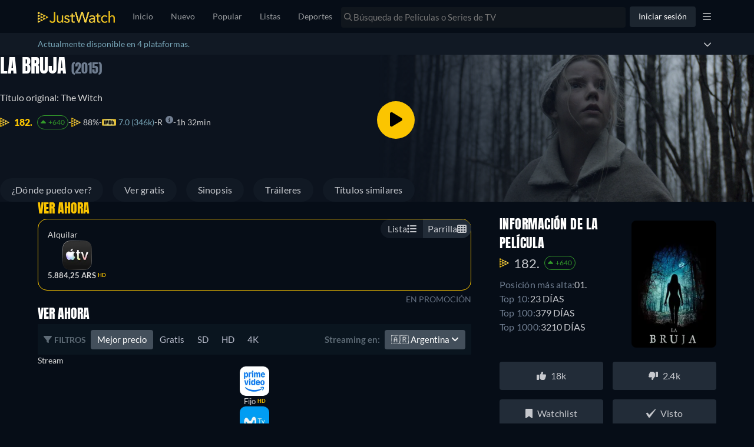

--- FILE ---
content_type: text/javascript
request_url: https://www.justwatch.com/appassets/js/1768597164328_npm.firebase.194229a4.js
body_size: 41205
content:
(window.webpackJsonp=window.webpackJsonp||[]).push([["npm.firebase"],{"1f5a":function(e,t,n){"use strict";n.d(t,"x",(function(){return g})),n.d(t,"F",(function(){return f}));var r=n("cb5f");n.d(t,"a",(function(){return r.b})),n.d(t,"b",(function(){return r.g})),n.d(t,"c",(function(){return r.l})),n.d(t,"d",(function(){return r.m})),n.d(t,"e",(function(){return r.o})),n.d(t,"f",(function(){return r.n})),n.d(t,"g",(function(){return r.h})),n.d(t,"h",(function(){return r.p})),n.d(t,"i",(function(){return r.i})),n.d(t,"j",(function(){return r.ub})),n.d(t,"k",(function(){return r.wb})),n.d(t,"l",(function(){return r.j})),n.d(t,"m",(function(){return r.N})),n.d(t,"n",(function(){return r.q})),n.d(t,"o",(function(){return r.a})),n.d(t,"p",(function(){return r.E})),n.d(t,"q",(function(){return r.L})),n.d(t,"r",(function(){return r.gb})),n.d(t,"s",(function(){return r.M})),n.d(t,"t",(function(){return r.G})),n.d(t,"u",(function(){return r.I})),n.d(t,"v",(function(){return r.J})),n.d(t,"w",(function(){return r.H})),n.d(t,"y",(function(){return r.z})),n.d(t,"z",(function(){return r.jb})),n.d(t,"A",(function(){return r.sb})),n.d(t,"B",(function(){return r.r})),n.d(t,"C",(function(){return r.A})),n.d(t,"D",(function(){return r.y})),n.d(t,"E",(function(){return r.f})),n.d(t,"G",(function(){return r.O})),n.d(t,"H",(function(){return r.e})),n.d(t,"I",(function(){return r.T})),n.d(t,"J",(function(){return r.ab})),n.d(t,"K",(function(){return r.bb})),n.d(t,"L",(function(){return r.rb})),n.d(t,"M",(function(){return r.k})),n.d(t,"N",(function(){return r.qb})),n.d(t,"O",(function(){return r.R})),n.d(t,"P",(function(){return r.u})),n.d(t,"Q",(function(){return r.tb})),n.d(t,"R",(function(){return r.lb})),n.d(t,"S",(function(){return r.ob})),n.d(t,"T",(function(){return r.cb})),n.d(t,"U",(function(){return r.v})),n.d(t,"V",(function(){return r.xb})),n.d(t,"W",(function(){return r.mb})),n.d(t,"X",(function(){return r.pb})),n.d(t,"Y",(function(){return r.U})),n.d(t,"Z",(function(){return r.x})),n.d(t,"ab",(function(){return r.Q})),n.d(t,"bb",(function(){return r.s})),n.d(t,"cb",(function(){return r.t})),n.d(t,"db",(function(){return r.w})),n.d(t,"eb",(function(){return r.P})),n.d(t,"fb",(function(){return r.S})),n.d(t,"gb",(function(){return r.yb})),n.d(t,"hb",(function(){return r.kb})),n.d(t,"ib",(function(){return r.nb})),n.d(t,"jb",(function(){return r.Z})),n.d(t,"kb",(function(){return r.X})),n.d(t,"lb",(function(){return r.Y})),n.d(t,"mb",(function(){return r.zb})),n.d(t,"nb",(function(){return r.W})),n.d(t,"ob",(function(){return r.V})),n.d(t,"pb",(function(){return r.B}));var i=n("1fd5");n("589b"),n("e691"),n("22e5");
/**
 * @license
 * Copyright 2021 Google LLC
 *
 * Licensed under the Apache License, Version 2.0 (the "License");
 * you may not use this file except in compliance with the License.
 * You may obtain a copy of the License at
 *
 *   http://www.apache.org/licenses/LICENSE-2.0
 *
 * Unless required by applicable law or agreed to in writing, software
 * distributed under the License is distributed on an "AS IS" BASIS,
 * WITHOUT WARRANTIES OR CONDITIONS OF ANY KIND, either express or implied.
 * See the License for the specific language governing permissions and
 * limitations under the License.
 */
function s(){return window}
/**
 * @license
 * Copyright 2020 Google LLC
 *
 * Licensed under the Apache License, Version 2.0 (the "License");
 * you may not use this file except in compliance with the License.
 * You may obtain a copy of the License at
 *
 *   http://www.apache.org/licenses/LICENSE-2.0
 *
 * Unless required by applicable law or agreed to in writing, software
 * distributed under the License is distributed on an "AS IS" BASIS,
 * WITHOUT WARRANTIES OR CONDITIONS OF ANY KIND, either express or implied.
 * See the License for the specific language governing permissions and
 * limitations under the License.
 */async function o(e,t,n){var i;const{BuildInfo:o}=s();Object(r.db)(t.sessionId,"AuthEvent did not contain a session ID");const a=await async function(e){const t=function(e){if(Object(r.db)(/[0-9a-zA-Z]+/.test(e),"Can only convert alpha-numeric strings"),"undefined"!=typeof TextEncoder)return(new TextEncoder).encode(e);const t=new ArrayBuffer(e.length),n=new Uint8Array(t);for(let t=0;t<e.length;t++)n[t]=e.charCodeAt(t);return n}
/**
 * @license
 * Copyright 2020 Google LLC
 *
 * Licensed under the Apache License, Version 2.0 (the "License");
 * you may not use this file except in compliance with the License.
 * You may obtain a copy of the License at
 *
 *   http://www.apache.org/licenses/LICENSE-2.0
 *
 * Unless required by applicable law or agreed to in writing, software
 * distributed under the License is distributed on an "AS IS" BASIS,
 * WITHOUT WARRANTIES OR CONDITIONS OF ANY KIND, either express or implied.
 * See the License for the specific language governing permissions and
 * limitations under the License.
 */(e),n=await crypto.subtle.digest("SHA-256",t);return Array.from(new Uint8Array(n)).map(e=>e.toString(16).padStart(2,"0")).join("")}(t.sessionId),c={};return Object(r.eb)()?c.ibi=o.packageName:Object(r.fb)()?c.apn=o.packageName:Object(r.gb)(e,"operation-not-supported-in-this-environment"),o.displayName&&(c.appDisplayName=o.displayName),c.sessionId=a,Object(r.hb)(e,n,t.type,void 0,null!==(i=t.eventId)&&void 0!==i?i:void 0,c)}class a extends r.F{constructor(){super(...arguments),this.passiveListeners=new Set,this.initPromise=new Promise(e=>{this.resolveInitialized=e})}addPassiveListener(e){this.passiveListeners.add(e)}removePassiveListener(e){this.passiveListeners.delete(e)}resetRedirect(){this.queuedRedirectEvent=null,this.hasHandledPotentialRedirect=!1}onEvent(e){return this.resolveInitialized(),this.passiveListeners.forEach(t=>t(e)),super.onEvent(e)}async initialized(){await this.initPromise}}async function c(e){const t=await l()._get(h(e));return t&&await l()._remove(h(e)),t}function u(e,t){var n,i;const s=function(e){const t=p(e),n=t.link?decodeURIComponent(t.link):void 0,r=p(n).link,i=t.deep_link_id?decodeURIComponent(t.deep_link_id):void 0;return p(i).link||i||r||n||e}(t);if(s.includes("/__/auth/callback")){const t=p(s),o=t.firebaseError?function(e){try{return JSON.parse(e)}catch(e){return null}}(decodeURIComponent(t.firebaseError)):null,a=null===(i=null===(n=null==o?void 0:o.code)||void 0===n?void 0:n.split("auth/"))||void 0===i?void 0:i[1],c=a?Object(r.D)(a):null;return c?{type:e.type,eventId:e.eventId,tenantId:e.tenantId,error:c,urlResponse:null,sessionId:null,postBody:null}:{type:e.type,eventId:e.eventId,tenantId:e.tenantId,sessionId:e.sessionId,urlResponse:s,postBody:null}}return null}function d(){const e=[],t="1234567890abcdefghijklmnopqrstuvwxyzABCDEFGHIJKLMNOPQRSTUVWXYZ";for(let n=0;n<20;n++){const n=Math.floor(Math.random()*t.length);e.push(t.charAt(n))}return e.join("")}function l(){return Object(r.G)(r.jb)}function h(e){return Object(r.H)("authEvent",e.config.apiKey,e.name)}function p(e){if(!(null==e?void 0:e.includes("?")))return{};const[t,...n]=e.split("?");return Object(i.B)(n.join("?"))}
/**
 * @license
 * Copyright 2021 Google LLC
 *
 * Licensed under the Apache License, Version 2.0 (the "License");
 * you may not use this file except in compliance with the License.
 * You may obtain a copy of the License at
 *
 *   http://www.apache.org/licenses/LICENSE-2.0
 *
 * Unless required by applicable law or agreed to in writing, software
 * distributed under the License is distributed on an "AS IS" BASIS,
 * WITHOUT WARRANTIES OR CONDITIONS OF ANY KIND, either express or implied.
 * See the License for the specific language governing permissions and
 * limitations under the License.
 */const f=class{constructor(){this._redirectPersistence=r.r,this._shouldInitProactively=!0,this.eventManagers=new Map,this.originValidationPromises={},this._completeRedirectFn=r.I,this._overrideRedirectResult=r.J}async _initialize(e){const t=e._key();let n=this.eventManagers.get(t);return n||(n=new a(e),this.eventManagers.set(t,n),this.attachCallbackListeners(e,n)),n}_openPopup(e){Object(r.gb)(e,"operation-not-supported-in-this-environment")}async _openRedirect(e,t,n,i){!function(e){var t,n,i,o,a,c,u,d,l,h;const p=s();Object(r.E)("function"==typeof(null===(t=null==p?void 0:p.universalLinks)||void 0===t?void 0:t.subscribe),e,"invalid-cordova-configuration",{missingPlugin:"cordova-universal-links-plugin-fix"}),Object(r.E)(void 0!==(null===(n=null==p?void 0:p.BuildInfo)||void 0===n?void 0:n.packageName),e,"invalid-cordova-configuration",{missingPlugin:"cordova-plugin-buildInfo"}),Object(r.E)("function"==typeof(null===(a=null===(o=null===(i=null==p?void 0:p.cordova)||void 0===i?void 0:i.plugins)||void 0===o?void 0:o.browsertab)||void 0===a?void 0:a.openUrl),e,"invalid-cordova-configuration",{missingPlugin:"cordova-plugin-browsertab"}),Object(r.E)("function"==typeof(null===(d=null===(u=null===(c=null==p?void 0:p.cordova)||void 0===c?void 0:c.plugins)||void 0===u?void 0:u.browsertab)||void 0===d?void 0:d.isAvailable),e,"invalid-cordova-configuration",{missingPlugin:"cordova-plugin-browsertab"}),Object(r.E)("function"==typeof(null===(h=null===(l=null==p?void 0:p.cordova)||void 0===l?void 0:l.InAppBrowser)||void 0===h?void 0:h.open),e,"invalid-cordova-configuration",{missingPlugin:"cordova-plugin-inappbrowser"})}(e);const a=await this._initialize(e);await a.initialized(),a.resetRedirect(),Object(r.K)(),await this._originValidation(e);const c=function(e,t,n=null){return{type:t,eventId:n,urlResponse:null,sessionId:d(),postBody:null,tenantId:e.tenantId,error:Object(r.D)(e,"no-auth-event")}}(e,n,i);await function(e,t){return l()._set(h(e),t)}(e,c);const u=await o(e,c,t);return async function(e,t,n){const{cordova:i}=s();let o=()=>{};try{await new Promise((s,a)=>{let c=null;function u(){var e;s();const t=null===(e=i.plugins.browsertab)||void 0===e?void 0:e.close;"function"==typeof t&&t(),"function"==typeof(null==n?void 0:n.close)&&n.close()}function d(){c||(c=window.setTimeout(()=>{a(Object(r.D)(e,"redirect-cancelled-by-user"))},2e3))}function l(){"visible"===(null===document||void 0===document?void 0:document.visibilityState)&&d()}t.addPassiveListener(u),document.addEventListener("resume",d,!1),Object(r.fb)()&&document.addEventListener("visibilitychange",l,!1),o=()=>{t.removePassiveListener(u),document.removeEventListener("resume",d,!1),document.removeEventListener("visibilitychange",l,!1),c&&window.clearTimeout(c)}})}finally{o()}}(e,a,await function(e){const{cordova:t}=s();return new Promise(n=>{t.plugins.browsertab.isAvailable(i=>{let s=null;i?t.plugins.browsertab.openUrl(e):s=t.InAppBrowser.open(e,Object(r.C)()?"_blank":"_system","location=yes"),n(s)})})}(u))}_isIframeWebStorageSupported(e,t){throw new Error("Method not implemented.")}_originValidation(e){const t=e._key();return this.originValidationPromises[t]||(this.originValidationPromises[t]=async function(e){const{BuildInfo:t}=s(),n={};Object(r.eb)()?n.iosBundleId=t.packageName:Object(r.fb)()?n.androidPackageName=t.packageName:Object(r.gb)(e,"operation-not-supported-in-this-environment"),await Object(r.ib)(e,n)}(e)),this.originValidationPromises[t]}attachCallbackListeners(e,t){const{universalLinks:n,handleOpenURL:r,BuildInfo:i}=s(),o=setTimeout(async()=>{await c(e),t.onEvent(m())},500),a=async n=>{clearTimeout(o);const r=await c(e);let i=null;r&&(null==n?void 0:n.url)&&(i=u(r,n.url)),t.onEvent(i||m())};void 0!==n&&"function"==typeof n.subscribe&&n.subscribe(null,a);const d=r,l=i.packageName.toLowerCase()+"://";s().handleOpenURL=async e=>{if(e.toLowerCase().startsWith(l)&&a({url:e}),"function"==typeof d)try{d(e)}catch(e){console.error(e)}}}};function m(){return{type:"unknown",eventId:null,sessionId:null,urlResponse:null,postBody:null,tenantId:null,error:Object(r.D)("no-auth-event")}}
/**
 * @license
 * Copyright 2017 Google LLC
 *
 * Licensed under the Apache License, Version 2.0 (the "License");
 * you may not use this file except in compliance with the License.
 * You may obtain a copy of the License at
 *
 *   http://www.apache.org/licenses/LICENSE-2.0
 *
 * Unless required by applicable law or agreed to in writing, software
 * distributed under the License is distributed on an "AS IS" BASIS,
 * WITHOUT WARRANTIES OR CONDITIONS OF ANY KIND, either express or implied.
 * See the License for the specific language governing permissions and
 * limitations under the License.
 */function g(e,t){Object(r.L)(e)._logFramework(t)}},"1fd5":function(e,t,n){"use strict";(function(e,r){n.d(t,"a",(function(){return m})),n.d(t,"b",(function(){return A})),n.d(t,"c",(function(){return S})),n.d(t,"d",(function(){return c})),n.d(t,"e",(function(){return a})),n.d(t,"f",(function(){return R})),n.d(t,"g",(function(){return M})),n.d(t,"h",(function(){return N})),n.d(t,"i",(function(){return u})),n.d(t,"j",(function(){return U})),n.d(t,"k",(function(){return p})),n.d(t,"l",(function(){return h})),n.d(t,"m",(function(){return f})),n.d(t,"n",(function(){return d})),n.d(t,"o",(function(){return V})),n.d(t,"p",(function(){return g})),n.d(t,"q",(function(){return _})),n.d(t,"r",(function(){return I})),n.d(t,"s",(function(){return w})),n.d(t,"t",(function(){return P})),n.d(t,"u",(function(){return E})),n.d(t,"v",(function(){return O})),n.d(t,"w",(function(){return v})),n.d(t,"x",(function(){return b})),n.d(t,"y",(function(){return T})),n.d(t,"z",(function(){return y})),n.d(t,"A",(function(){return L})),n.d(t,"B",(function(){return j})),n.d(t,"C",(function(){return k}));
/**
 * @license
 * Copyright 2017 Google LLC
 *
 * Licensed under the Apache License, Version 2.0 (the "License");
 * you may not use this file except in compliance with the License.
 * You may obtain a copy of the License at
 *
 *   http://www.apache.org/licenses/LICENSE-2.0
 *
 * Unless required by applicable law or agreed to in writing, software
 * distributed under the License is distributed on an "AS IS" BASIS,
 * WITHOUT WARRANTIES OR CONDITIONS OF ANY KIND, either express or implied.
 * See the License for the specific language governing permissions and
 * limitations under the License.
 */
const i=function(e){const t=[];let n=0;for(let r=0;r<e.length;r++){let i=e.charCodeAt(r);i<128?t[n++]=i:i<2048?(t[n++]=i>>6|192,t[n++]=63&i|128):55296==(64512&i)&&r+1<e.length&&56320==(64512&e.charCodeAt(r+1))?(i=65536+((1023&i)<<10)+(1023&e.charCodeAt(++r)),t[n++]=i>>18|240,t[n++]=i>>12&63|128,t[n++]=i>>6&63|128,t[n++]=63&i|128):(t[n++]=i>>12|224,t[n++]=i>>6&63|128,t[n++]=63&i|128)}return t},s={byteToCharMap_:null,charToByteMap_:null,byteToCharMapWebSafe_:null,charToByteMapWebSafe_:null,ENCODED_VALS_BASE:"ABCDEFGHIJKLMNOPQRSTUVWXYZabcdefghijklmnopqrstuvwxyz0123456789",get ENCODED_VALS(){return this.ENCODED_VALS_BASE+"+/="},get ENCODED_VALS_WEBSAFE(){return this.ENCODED_VALS_BASE+"-_."},HAS_NATIVE_SUPPORT:"function"==typeof atob,encodeByteArray(e,t){if(!Array.isArray(e))throw Error("encodeByteArray takes an array as a parameter");this.init_();const n=t?this.byteToCharMapWebSafe_:this.byteToCharMap_,r=[];for(let t=0;t<e.length;t+=3){const i=e[t],s=t+1<e.length,o=s?e[t+1]:0,a=t+2<e.length,c=a?e[t+2]:0,u=i>>2,d=(3&i)<<4|o>>4;let l=(15&o)<<2|c>>6,h=63&c;a||(h=64,s||(l=64)),r.push(n[u],n[d],n[l],n[h])}return r.join("")},encodeString(e,t){return this.HAS_NATIVE_SUPPORT&&!t?btoa(e):this.encodeByteArray(i(e),t)},decodeString(e,t){return this.HAS_NATIVE_SUPPORT&&!t?atob(e):function(e){const t=[];let n=0,r=0;for(;n<e.length;){const i=e[n++];if(i<128)t[r++]=String.fromCharCode(i);else if(i>191&&i<224){const s=e[n++];t[r++]=String.fromCharCode((31&i)<<6|63&s)}else if(i>239&&i<365){const s=((7&i)<<18|(63&e[n++])<<12|(63&e[n++])<<6|63&e[n++])-65536;t[r++]=String.fromCharCode(55296+(s>>10)),t[r++]=String.fromCharCode(56320+(1023&s))}else{const s=e[n++],o=e[n++];t[r++]=String.fromCharCode((15&i)<<12|(63&s)<<6|63&o)}}return t.join("")}(this.decodeStringToByteArray(e,t))},decodeStringToByteArray(e,t){this.init_();const n=t?this.charToByteMapWebSafe_:this.charToByteMap_,r=[];for(let t=0;t<e.length;){const i=n[e.charAt(t++)],s=t<e.length?n[e.charAt(t)]:0;++t;const a=t<e.length?n[e.charAt(t)]:64;++t;const c=t<e.length?n[e.charAt(t)]:64;if(++t,null==i||null==s||null==a||null==c)throw new o;const u=i<<2|s>>4;if(r.push(u),64!==a){const e=s<<4&240|a>>2;if(r.push(e),64!==c){const e=a<<6&192|c;r.push(e)}}}return r},init_(){if(!this.byteToCharMap_){this.byteToCharMap_={},this.charToByteMap_={},this.byteToCharMapWebSafe_={},this.charToByteMapWebSafe_={};for(let e=0;e<this.ENCODED_VALS.length;e++)this.byteToCharMap_[e]=this.ENCODED_VALS.charAt(e),this.charToByteMap_[this.byteToCharMap_[e]]=e,this.byteToCharMapWebSafe_[e]=this.ENCODED_VALS_WEBSAFE.charAt(e),this.charToByteMapWebSafe_[this.byteToCharMapWebSafe_[e]]=e,e>=this.ENCODED_VALS_BASE.length&&(this.charToByteMap_[this.ENCODED_VALS_WEBSAFE.charAt(e)]=e,this.charToByteMapWebSafe_[this.ENCODED_VALS.charAt(e)]=e)}}};
/**
 * @license
 * Copyright 2017 Google LLC
 *
 * Licensed under the Apache License, Version 2.0 (the "License");
 * you may not use this file except in compliance with the License.
 * You may obtain a copy of the License at
 *
 *   http://www.apache.org/licenses/LICENSE-2.0
 *
 * Unless required by applicable law or agreed to in writing, software
 * distributed under the License is distributed on an "AS IS" BASIS,
 * WITHOUT WARRANTIES OR CONDITIONS OF ANY KIND, either express or implied.
 * See the License for the specific language governing permissions and
 * limitations under the License.
 */class o extends Error{constructor(){super(...arguments),this.name="DecodeBase64StringError"}}const a=function(e){return function(e){const t=i(e);return s.encodeByteArray(t,!0)}(e).replace(/\./g,"")},c=function(e){try{return s.decodeString(e,!0)}catch(e){console.error("base64Decode failed: ",e)}return null};function u(e,t){if(!(t instanceof Object))return t;switch(t.constructor){case Date:return new Date(t.getTime());case Object:void 0===e&&(e={});break;case Array:e=[];break;default:return t}for(const n in t)t.hasOwnProperty(n)&&"__proto__"!==n&&(e[n]=u(e[n],t[n]));return e}
/**
 * @license
 * Copyright 2022 Google LLC
 *
 * Licensed under the Apache License, Version 2.0 (the "License");
 * you may not use this file except in compliance with the License.
 * You may obtain a copy of the License at
 *
 *   http://www.apache.org/licenses/LICENSE-2.0
 *
 * Unless required by applicable law or agreed to in writing, software
 * distributed under the License is distributed on an "AS IS" BASIS,
 * WITHOUT WARRANTIES OR CONDITIONS OF ANY KIND, either express or implied.
 * See the License for the specific language governing permissions and
 * limitations under the License.
 */
function d(){if("undefined"!=typeof self)return self;if("undefined"!=typeof window)return window;if(void 0!==e)return e;throw new Error("Unable to locate global object.")}
/**
 * @license
 * Copyright 2022 Google LLC
 *
 * Licensed under the Apache License, Version 2.0 (the "License");
 * you may not use this file except in compliance with the License.
 * You may obtain a copy of the License at
 *
 *   http://www.apache.org/licenses/LICENSE-2.0
 *
 * Unless required by applicable law or agreed to in writing, software
 * distributed under the License is distributed on an "AS IS" BASIS,
 * WITHOUT WARRANTIES OR CONDITIONS OF ANY KIND, either express or implied.
 * See the License for the specific language governing permissions and
 * limitations under the License.
 */const l=()=>{try{return d().__FIREBASE_DEFAULTS__||(()=>{if(void 0===r)return;const e=Object({NODE_ENV:"production",BASE_URL:"/"}).__FIREBASE_DEFAULTS__;return e?JSON.parse(e):void 0})()||(()=>{if("undefined"==typeof document)return;let e;try{e=document.cookie.match(/__FIREBASE_DEFAULTS__=([^;]+)/)}catch(e){return}const t=e&&c(e[1]);return t&&JSON.parse(t)})()}catch(e){return void console.info("Unable to get __FIREBASE_DEFAULTS__ due to: "+e)}},h=e=>{var t,n;return null===(n=null===(t=l())||void 0===t?void 0:t.emulatorHosts)||void 0===n?void 0:n[e]},p=()=>{var e;return null===(e=l())||void 0===e?void 0:e.config},f=e=>{var t;return null===(t=l())||void 0===t?void 0:t["_"+e]};
/**
 * @license
 * Copyright 2017 Google LLC
 *
 * Licensed under the Apache License, Version 2.0 (the "License");
 * you may not use this file except in compliance with the License.
 * You may obtain a copy of the License at
 *
 *   http://www.apache.org/licenses/LICENSE-2.0
 *
 * Unless required by applicable law or agreed to in writing, software
 * distributed under the License is distributed on an "AS IS" BASIS,
 * WITHOUT WARRANTIES OR CONDITIONS OF ANY KIND, either express or implied.
 * See the License for the specific language governing permissions and
 * limitations under the License.
 */
class m{constructor(){this.reject=()=>{},this.resolve=()=>{},this.promise=new Promise((e,t)=>{this.resolve=e,this.reject=t})}wrapCallback(e){return(t,n)=>{t?this.reject(t):this.resolve(n),"function"==typeof e&&(this.promise.catch(()=>{}),1===e.length?e(t):e(t,n))}}}
/**
 * @license
 * Copyright 2021 Google LLC
 *
 * Licensed under the Apache License, Version 2.0 (the "License");
 * you may not use this file except in compliance with the License.
 * You may obtain a copy of the License at
 *
 *   http://www.apache.org/licenses/LICENSE-2.0
 *
 * Unless required by applicable law or agreed to in writing, software
 * distributed under the License is distributed on an "AS IS" BASIS,
 * WITHOUT WARRANTIES OR CONDITIONS OF ANY KIND, either express or implied.
 * See the License for the specific language governing permissions and
 * limitations under the License.
 */
/**
 * @license
 * Copyright 2017 Google LLC
 *
 * Licensed under the Apache License, Version 2.0 (the "License");
 * you may not use this file except in compliance with the License.
 * You may obtain a copy of the License at
 *
 *   http://www.apache.org/licenses/LICENSE-2.0
 *
 * Unless required by applicable law or agreed to in writing, software
 * distributed under the License is distributed on an "AS IS" BASIS,
 * WITHOUT WARRANTIES OR CONDITIONS OF ANY KIND, either express or implied.
 * See the License for the specific language governing permissions and
 * limitations under the License.
 */
function g(){return"undefined"!=typeof navigator&&"string"==typeof navigator.userAgent?navigator.userAgent:""}function v(){return"undefined"!=typeof window&&!!(window.cordova||window.phonegap||window.PhoneGap)&&/ios|iphone|ipod|ipad|android|blackberry|iemobile/i.test(g())}function b(){var t;const n=null===(t=l())||void 0===t?void 0:t.forceEnvironment;if("node"===n)return!0;if("browser"===n)return!1;try{return"[object process]"===Object.prototype.toString.call(e.process)}catch(e){return!1}}function _(){return"undefined"!=typeof window||y()}function y(){return"undefined"!=typeof WorkerGlobalScope&&"undefined"!=typeof self&&self instanceof WorkerGlobalScope}function w(){return"undefined"!=typeof navigator&&"Cloudflare-Workers"===navigator.userAgent}function I(){const e="object"==typeof chrome?chrome.runtime:"object"==typeof browser?browser.runtime:void 0;return"object"==typeof e&&void 0!==e.id}function T(){return"object"==typeof navigator&&"ReactNative"===navigator.product}function E(){const e=g();return e.indexOf("MSIE ")>=0||e.indexOf("Trident/")>=0}function O(){try{return"object"==typeof indexedDB}catch(e){return!1}}function k(){return new Promise((e,t)=>{try{let n=!0;const r="validate-browser-context-for-indexeddb-analytics-module",i=self.indexedDB.open(r);i.onsuccess=()=>{i.result.close(),n||self.indexedDB.deleteDatabase(r),e(!0)},i.onupgradeneeded=()=>{n=!1},i.onerror=()=>{var e;t((null===(e=i.error)||void 0===e?void 0:e.message)||"")}}catch(e){t(e)}})}class S extends Error{constructor(e,t,n){super(t),this.code=e,this.customData=n,this.name="FirebaseError",Object.setPrototypeOf(this,S.prototype),Error.captureStackTrace&&Error.captureStackTrace(this,A.prototype.create)}}class A{constructor(e,t,n){this.service=e,this.serviceName=t,this.errors=n}create(e,...t){const n=t[0]||{},r=`${this.service}/${e}`,i=this.errors[e],s=i?function(e,t){return e.replace(C,(e,n)=>{const r=t[n];return null!=r?String(r):`<${n}?>`})}(i,n):"Error",o=`${this.serviceName}: ${s} (${r}).`;return new S(r,o,n)}}const C=/\{\$([^}]+)}/g;
/**
 * @license
 * Copyright 2017 Google LLC
 *
 * Licensed under the Apache License, Version 2.0 (the "License");
 * you may not use this file except in compliance with the License.
 * You may obtain a copy of the License at
 *
 *   http://www.apache.org/licenses/LICENSE-2.0
 *
 * Unless required by applicable law or agreed to in writing, software
 * distributed under the License is distributed on an "AS IS" BASIS,
 * WITHOUT WARRANTIES OR CONDITIONS OF ANY KIND, either express or implied.
 * See the License for the specific language governing permissions and
 * limitations under the License.
 */
/**
 * @license
 * Copyright 2017 Google LLC
 *
 * Licensed under the Apache License, Version 2.0 (the "License");
 * you may not use this file except in compliance with the License.
 * You may obtain a copy of the License at
 *
 *   http://www.apache.org/licenses/LICENSE-2.0
 *
 * Unless required by applicable law or agreed to in writing, software
 * distributed under the License is distributed on an "AS IS" BASIS,
 * WITHOUT WARRANTIES OR CONDITIONS OF ANY KIND, either express or implied.
 * See the License for the specific language governing permissions and
 * limitations under the License.
 */
function R(e,t){return Object.prototype.hasOwnProperty.call(e,t)}function P(e){for(const t in e)if(Object.prototype.hasOwnProperty.call(e,t))return!1;return!0}function N(e,t){if(e===t)return!0;const n=Object.keys(e),r=Object.keys(t);for(const i of n){if(!r.includes(i))return!1;const n=e[i],s=t[i];if(D(n)&&D(s)){if(!N(n,s))return!1}else if(n!==s)return!1}for(const e of r)if(!n.includes(e))return!1;return!0}function D(e){return null!==e&&"object"==typeof e}
/**
 * @license
 * Copyright 2022 Google LLC
 *
 * Licensed under the Apache License, Version 2.0 (the "License");
 * you may not use this file except in compliance with the License.
 * You may obtain a copy of the License at
 *
 *   http://www.apache.org/licenses/LICENSE-2.0
 *
 * Unless required by applicable law or agreed to in writing, software
 * distributed under the License is distributed on an "AS IS" BASIS,
 * WITHOUT WARRANTIES OR CONDITIONS OF ANY KIND, either express or implied.
 * See the License for the specific language governing permissions and
 * limitations under the License.
 */
/**
 * @license
 * Copyright 2017 Google LLC
 *
 * Licensed under the Apache License, Version 2.0 (the "License");
 * you may not use this file except in compliance with the License.
 * You may obtain a copy of the License at
 *
 *   http://www.apache.org/licenses/LICENSE-2.0
 *
 * Unless required by applicable law or agreed to in writing, software
 * distributed under the License is distributed on an "AS IS" BASIS,
 * WITHOUT WARRANTIES OR CONDITIONS OF ANY KIND, either express or implied.
 * See the License for the specific language governing permissions and
 * limitations under the License.
 */
function L(e){const t=[];for(const[n,r]of Object.entries(e))Array.isArray(r)?r.forEach(e=>{t.push(encodeURIComponent(n)+"="+encodeURIComponent(e))}):t.push(encodeURIComponent(n)+"="+encodeURIComponent(r));return t.length?"&"+t.join("&"):""}function j(e){const t={};return e.replace(/^\?/,"").split("&").forEach(e=>{if(e){const[n,r]=e.split("=");t[decodeURIComponent(n)]=decodeURIComponent(r)}}),t}function U(e){const t=e.indexOf("?");if(!t)return"";const n=e.indexOf("#",t);return e.substring(t,n>0?n:void 0)}
/**
 * @license
 * Copyright 2017 Google LLC
 *
 * Licensed under the Apache License, Version 2.0 (the "License");
 * you may not use this file except in compliance with the License.
 * You may obtain a copy of the License at
 *
 *   http://www.apache.org/licenses/LICENSE-2.0
 *
 * Unless required by applicable law or agreed to in writing, software
 * distributed under the License is distributed on an "AS IS" BASIS,
 * WITHOUT WARRANTIES OR CONDITIONS OF ANY KIND, either express or implied.
 * See the License for the specific language governing permissions and
 * limitations under the License.
 */function M(e,t){const n=new F(e,t);return n.subscribe.bind(n)}class F{constructor(e,t){this.observers=[],this.unsubscribes=[],this.observerCount=0,this.task=Promise.resolve(),this.finalized=!1,this.onNoObservers=t,this.task.then(()=>{e(this)}).catch(e=>{this.error(e)})}next(e){this.forEachObserver(t=>{t.next(e)})}error(e){this.forEachObserver(t=>{t.error(e)}),this.close(e)}complete(){this.forEachObserver(e=>{e.complete()}),this.close()}subscribe(e,t,n){let r;if(void 0===e&&void 0===t&&void 0===n)throw new Error("Missing Observer.");r=function(e,t){if("object"!=typeof e||null===e)return!1;for(const n of t)if(n in e&&"function"==typeof e[n])return!0;return!1}(e,["next","error","complete"])?e:{next:e,error:t,complete:n},void 0===r.next&&(r.next=x),void 0===r.error&&(r.error=x),void 0===r.complete&&(r.complete=x);const i=this.unsubscribeOne.bind(this,this.observers.length);return this.finalized&&this.task.then(()=>{try{this.finalError?r.error(this.finalError):r.complete()}catch(e){}}),this.observers.push(r),i}unsubscribeOne(e){void 0!==this.observers&&void 0!==this.observers[e]&&(delete this.observers[e],this.observerCount-=1,0===this.observerCount&&void 0!==this.onNoObservers&&this.onNoObservers(this))}forEachObserver(e){if(!this.finalized)for(let t=0;t<this.observers.length;t++)this.sendOne(t,e)}sendOne(e,t){this.task.then(()=>{if(void 0!==this.observers&&void 0!==this.observers[e])try{t(this.observers[e])}catch(e){"undefined"!=typeof console&&console.error&&console.error(e)}})}close(e){this.finalized||(this.finalized=!0,void 0!==e&&(this.finalError=e),this.task.then(()=>{this.observers=void 0,this.onNoObservers=void 0}))}}function x(){}
/**
 * @license
 * Copyright 2017 Google LLC
 *
 * Licensed under the Apache License, Version 2.0 (the "License");
 * you may not use this file except in compliance with the License.
 * You may obtain a copy of the License at
 *
 *   http://www.apache.org/licenses/LICENSE-2.0
 *
 * Unless required by applicable law or agreed to in writing, software
 * distributed under the License is distributed on an "AS IS" BASIS,
 * WITHOUT WARRANTIES OR CONDITIONS OF ANY KIND, either express or implied.
 * See the License for the specific language governing permissions and
 * limitations under the License.
 */
/**
 * @license
 * Copyright 2021 Google LLC
 *
 * Licensed under the Apache License, Version 2.0 (the "License");
 * you may not use this file except in compliance with the License.
 * You may obtain a copy of the License at
 *
 *   http://www.apache.org/licenses/LICENSE-2.0
 *
 * Unless required by applicable law or agreed to in writing, software
 * distributed under the License is distributed on an "AS IS" BASIS,
 * WITHOUT WARRANTIES OR CONDITIONS OF ANY KIND, either express or implied.
 * See the License for the specific language governing permissions and
 * limitations under the License.
 */
function V(e){return e&&e._delegate?e._delegate:e}}).call(this,n("c8ba"),n("4362"))},"22e5":function(e,t,n){"use strict";n.d(t,"a",(function(){return i})),n.d(t,"b",(function(){return o}));var r=n("1fd5");class i{constructor(e,t,n){this.name=e,this.instanceFactory=t,this.type=n,this.multipleInstances=!1,this.serviceProps={},this.instantiationMode="LAZY",this.onInstanceCreated=null}setInstantiationMode(e){return this.instantiationMode=e,this}setMultipleInstances(e){return this.multipleInstances=e,this}setServiceProps(e){return this.serviceProps=e,this}setInstanceCreatedCallback(e){return this.onInstanceCreated=e,this}}
/**
 * @license
 * Copyright 2019 Google LLC
 *
 * Licensed under the Apache License, Version 2.0 (the "License");
 * you may not use this file except in compliance with the License.
 * You may obtain a copy of the License at
 *
 *   http://www.apache.org/licenses/LICENSE-2.0
 *
 * Unless required by applicable law or agreed to in writing, software
 * distributed under the License is distributed on an "AS IS" BASIS,
 * WITHOUT WARRANTIES OR CONDITIONS OF ANY KIND, either express or implied.
 * See the License for the specific language governing permissions and
 * limitations under the License.
 */
/**
 * @license
 * Copyright 2019 Google LLC
 *
 * Licensed under the Apache License, Version 2.0 (the "License");
 * you may not use this file except in compliance with the License.
 * You may obtain a copy of the License at
 *
 *   http://www.apache.org/licenses/LICENSE-2.0
 *
 * Unless required by applicable law or agreed to in writing, software
 * distributed under the License is distributed on an "AS IS" BASIS,
 * WITHOUT WARRANTIES OR CONDITIONS OF ANY KIND, either express or implied.
 * See the License for the specific language governing permissions and
 * limitations under the License.
 */
class s{constructor(e,t){this.name=e,this.container=t,this.component=null,this.instances=new Map,this.instancesDeferred=new Map,this.instancesOptions=new Map,this.onInitCallbacks=new Map}get(e){const t=this.normalizeInstanceIdentifier(e);if(!this.instancesDeferred.has(t)){const e=new r.a;if(this.instancesDeferred.set(t,e),this.isInitialized(t)||this.shouldAutoInitialize())try{const n=this.getOrInitializeService({instanceIdentifier:t});n&&e.resolve(n)}catch(e){}}return this.instancesDeferred.get(t).promise}getImmediate(e){var t;const n=this.normalizeInstanceIdentifier(null==e?void 0:e.identifier),r=null!==(t=null==e?void 0:e.optional)&&void 0!==t&&t;if(!this.isInitialized(n)&&!this.shouldAutoInitialize()){if(r)return null;throw Error(`Service ${this.name} is not available`)}try{return this.getOrInitializeService({instanceIdentifier:n})}catch(e){if(r)return null;throw e}}getComponent(){return this.component}setComponent(e){if(e.name!==this.name)throw Error(`Mismatching Component ${e.name} for Provider ${this.name}.`);if(this.component)throw Error(`Component for ${this.name} has already been provided`);if(this.component=e,this.shouldAutoInitialize()){if(function(e){return"EAGER"===e.instantiationMode}
/**
 * @license
 * Copyright 2019 Google LLC
 *
 * Licensed under the Apache License, Version 2.0 (the "License");
 * you may not use this file except in compliance with the License.
 * You may obtain a copy of the License at
 *
 *   http://www.apache.org/licenses/LICENSE-2.0
 *
 * Unless required by applicable law or agreed to in writing, software
 * distributed under the License is distributed on an "AS IS" BASIS,
 * WITHOUT WARRANTIES OR CONDITIONS OF ANY KIND, either express or implied.
 * See the License for the specific language governing permissions and
 * limitations under the License.
 */(e))try{this.getOrInitializeService({instanceIdentifier:"[DEFAULT]"})}catch(e){}for(const[e,t]of this.instancesDeferred.entries()){const n=this.normalizeInstanceIdentifier(e);try{const e=this.getOrInitializeService({instanceIdentifier:n});t.resolve(e)}catch(e){}}}}clearInstance(e="[DEFAULT]"){this.instancesDeferred.delete(e),this.instancesOptions.delete(e),this.instances.delete(e)}async delete(){const e=Array.from(this.instances.values());await Promise.all([...e.filter(e=>"INTERNAL"in e).map(e=>e.INTERNAL.delete()),...e.filter(e=>"_delete"in e).map(e=>e._delete())])}isComponentSet(){return null!=this.component}isInitialized(e="[DEFAULT]"){return this.instances.has(e)}getOptions(e="[DEFAULT]"){return this.instancesOptions.get(e)||{}}initialize(e={}){const{options:t={}}=e,n=this.normalizeInstanceIdentifier(e.instanceIdentifier);if(this.isInitialized(n))throw Error(`${this.name}(${n}) has already been initialized`);if(!this.isComponentSet())throw Error(`Component ${this.name} has not been registered yet`);const r=this.getOrInitializeService({instanceIdentifier:n,options:t});for(const[e,t]of this.instancesDeferred.entries()){n===this.normalizeInstanceIdentifier(e)&&t.resolve(r)}return r}onInit(e,t){var n;const r=this.normalizeInstanceIdentifier(t),i=null!==(n=this.onInitCallbacks.get(r))&&void 0!==n?n:new Set;i.add(e),this.onInitCallbacks.set(r,i);const s=this.instances.get(r);return s&&e(s,r),()=>{i.delete(e)}}invokeOnInitCallbacks(e,t){const n=this.onInitCallbacks.get(t);if(n)for(const r of n)try{r(e,t)}catch(e){}}getOrInitializeService({instanceIdentifier:e,options:t={}}){let n=this.instances.get(e);if(!n&&this.component&&(n=this.component.instanceFactory(this.container,{instanceIdentifier:(r=e,"[DEFAULT]"===r?void 0:r),options:t}),this.instances.set(e,n),this.instancesOptions.set(e,t),this.invokeOnInitCallbacks(n,e),this.component.onInstanceCreated))try{this.component.onInstanceCreated(this.container,e,n)}catch(e){}var r;return n||null}normalizeInstanceIdentifier(e="[DEFAULT]"){return this.component?this.component.multipleInstances?e:"[DEFAULT]":e}shouldAutoInitialize(){return!!this.component&&"EXPLICIT"!==this.component.instantiationMode}}class o{constructor(e){this.name=e,this.providers=new Map}addComponent(e){const t=this.getProvider(e.name);if(t.isComponentSet())throw new Error(`Component ${e.name} has already been registered with ${this.name}`);t.setComponent(e)}addOrOverwriteComponent(e){this.getProvider(e.name).isComponentSet()&&this.providers.delete(e.name),this.addComponent(e)}getProvider(e){if(this.providers.has(e))return this.providers.get(e);const t=new s(e,this);return this.providers.set(e,t),t}getProviders(){return Array.from(this.providers.values())}}},"589b":function(e,t,n){"use strict";n.r(t),n.d(t,"SDK_VERSION",(function(){return S})),n.d(t,"_DEFAULT_ENTRY_NAME",(function(){return d})),n.d(t,"_addComponent",(function(){return m})),n.d(t,"_addOrOverwriteComponent",(function(){return g})),n.d(t,"_apps",(function(){return h})),n.d(t,"_clearComponents",(function(){return I})),n.d(t,"_components",(function(){return f})),n.d(t,"_getProvider",(function(){return b})),n.d(t,"_isFirebaseApp",(function(){return y})),n.d(t,"_isFirebaseServerApp",(function(){return w})),n.d(t,"_registerComponent",(function(){return v})),n.d(t,"_removeServiceInstance",(function(){return _})),n.d(t,"_serverApps",(function(){return p})),n.d(t,"deleteApp",(function(){return N})),n.d(t,"getApp",(function(){return R})),n.d(t,"getApps",(function(){return P})),n.d(t,"initializeApp",(function(){return A})),n.d(t,"initializeServerApp",(function(){return C})),n.d(t,"onLog",(function(){return L})),n.d(t,"registerVersion",(function(){return D})),n.d(t,"setLogLevel",(function(){return j}));var r=n("22e5"),i=n("e691"),s=n("1fd5");n.d(t,"FirebaseError",(function(){return s.c}));var o=n("1d252");
/**
 * @license
 * Copyright 2019 Google LLC
 *
 * Licensed under the Apache License, Version 2.0 (the "License");
 * you may not use this file except in compliance with the License.
 * You may obtain a copy of the License at
 *
 *   http://www.apache.org/licenses/LICENSE-2.0
 *
 * Unless required by applicable law or agreed to in writing, software
 * distributed under the License is distributed on an "AS IS" BASIS,
 * WITHOUT WARRANTIES OR CONDITIONS OF ANY KIND, either express or implied.
 * See the License for the specific language governing permissions and
 * limitations under the License.
 */class a{constructor(e){this.container=e}getPlatformInfoString(){return this.container.getProviders().map(e=>{if(function(e){const t=e.getComponent();return"VERSION"===(null==t?void 0:t.type)}(e)){const t=e.getImmediate();return`${t.library}/${t.version}`}return null}).filter(e=>e).join(" ")}}const c="@firebase/app",u=new i.b("@firebase/app"),d="[DEFAULT]",l={[c]:"fire-core","@firebase/app-compat":"fire-core-compat","@firebase/analytics":"fire-analytics","@firebase/analytics-compat":"fire-analytics-compat","@firebase/app-check":"fire-app-check","@firebase/app-check-compat":"fire-app-check-compat","@firebase/auth":"fire-auth","@firebase/auth-compat":"fire-auth-compat","@firebase/database":"fire-rtdb","@firebase/data-connect":"fire-data-connect","@firebase/database-compat":"fire-rtdb-compat","@firebase/functions":"fire-fn","@firebase/functions-compat":"fire-fn-compat","@firebase/installations":"fire-iid","@firebase/installations-compat":"fire-iid-compat","@firebase/messaging":"fire-fcm","@firebase/messaging-compat":"fire-fcm-compat","@firebase/performance":"fire-perf","@firebase/performance-compat":"fire-perf-compat","@firebase/remote-config":"fire-rc","@firebase/remote-config-compat":"fire-rc-compat","@firebase/storage":"fire-gcs","@firebase/storage-compat":"fire-gcs-compat","@firebase/firestore":"fire-fst","@firebase/firestore-compat":"fire-fst-compat","@firebase/vertexai-preview":"fire-vertex","fire-js":"fire-js",firebase:"fire-js-all"},h=new Map,p=new Map,f=new Map;function m(e,t){try{e.container.addComponent(t)}catch(n){u.debug(`Component ${t.name} failed to register with FirebaseApp ${e.name}`,n)}}function g(e,t){e.container.addOrOverwriteComponent(t)}function v(e){const t=e.name;if(f.has(t))return u.debug(`There were multiple attempts to register component ${t}.`),!1;f.set(t,e);for(const t of h.values())m(t,e);for(const t of p.values())m(t,e);return!0}function b(e,t){const n=e.container.getProvider("heartbeat").getImmediate({optional:!0});return n&&n.triggerHeartbeat(),e.container.getProvider(t)}function _(e,t,n=d){b(e,t).clearInstance(n)}function y(e){return void 0!==e.options}function w(e){return void 0!==e.settings}function I(){f.clear()}
/**
 * @license
 * Copyright 2019 Google LLC
 *
 * Licensed under the Apache License, Version 2.0 (the "License");
 * you may not use this file except in compliance with the License.
 * You may obtain a copy of the License at
 *
 *   http://www.apache.org/licenses/LICENSE-2.0
 *
 * Unless required by applicable law or agreed to in writing, software
 * distributed under the License is distributed on an "AS IS" BASIS,
 * WITHOUT WARRANTIES OR CONDITIONS OF ANY KIND, either express or implied.
 * See the License for the specific language governing permissions and
 * limitations under the License.
 */const T={"no-app":"No Firebase App '{$appName}' has been created - call initializeApp() first","bad-app-name":"Illegal App name: '{$appName}'","duplicate-app":"Firebase App named '{$appName}' already exists with different options or config","app-deleted":"Firebase App named '{$appName}' already deleted","server-app-deleted":"Firebase Server App has been deleted","no-options":"Need to provide options, when not being deployed to hosting via source.","invalid-app-argument":"firebase.{$appName}() takes either no argument or a Firebase App instance.","invalid-log-argument":"First argument to `onLog` must be null or a function.","idb-open":"Error thrown when opening IndexedDB. Original error: {$originalErrorMessage}.","idb-get":"Error thrown when reading from IndexedDB. Original error: {$originalErrorMessage}.","idb-set":"Error thrown when writing to IndexedDB. Original error: {$originalErrorMessage}.","idb-delete":"Error thrown when deleting from IndexedDB. Original error: {$originalErrorMessage}.","finalization-registry-not-supported":"FirebaseServerApp deleteOnDeref field defined but the JS runtime does not support FinalizationRegistry.","invalid-server-app-environment":"FirebaseServerApp is not for use in browser environments."},E=new s.b("app","Firebase",T);
/**
 * @license
 * Copyright 2019 Google LLC
 *
 * Licensed under the Apache License, Version 2.0 (the "License");
 * you may not use this file except in compliance with the License.
 * You may obtain a copy of the License at
 *
 *   http://www.apache.org/licenses/LICENSE-2.0
 *
 * Unless required by applicable law or agreed to in writing, software
 * distributed under the License is distributed on an "AS IS" BASIS,
 * WITHOUT WARRANTIES OR CONDITIONS OF ANY KIND, either express or implied.
 * See the License for the specific language governing permissions and
 * limitations under the License.
 */
class O{constructor(e,t,n){this._isDeleted=!1,this._options=Object.assign({},e),this._config=Object.assign({},t),this._name=t.name,this._automaticDataCollectionEnabled=t.automaticDataCollectionEnabled,this._container=n,this.container.addComponent(new r.a("app",()=>this,"PUBLIC"))}get automaticDataCollectionEnabled(){return this.checkDestroyed(),this._automaticDataCollectionEnabled}set automaticDataCollectionEnabled(e){this.checkDestroyed(),this._automaticDataCollectionEnabled=e}get name(){return this.checkDestroyed(),this._name}get options(){return this.checkDestroyed(),this._options}get config(){return this.checkDestroyed(),this._config}get container(){return this._container}get isDeleted(){return this._isDeleted}set isDeleted(e){this._isDeleted=e}checkDestroyed(){if(this.isDeleted)throw E.create("app-deleted",{appName:this._name})}}
/**
 * @license
 * Copyright 2023 Google LLC
 *
 * Licensed under the Apache License, Version 2.0 (the "License");
 * you may not use this file except in compliance with the License.
 * You may obtain a copy of the License at
 *
 *   http://www.apache.org/licenses/LICENSE-2.0
 *
 * Unless required by applicable law or agreed to in writing, software
 * distributed under the License is distributed on an "AS IS" BASIS,
 * WITHOUT WARRANTIES OR CONDITIONS OF ANY KIND, either express or implied.
 * See the License for the specific language governing permissions and
 * limitations under the License.
 */class k extends O{constructor(e,t,n,r){const i=void 0!==t.automaticDataCollectionEnabled&&t.automaticDataCollectionEnabled,s={name:n,automaticDataCollectionEnabled:i};if(void 0!==e.apiKey)super(e,s,r);else{super(e.options,s,r)}this._serverConfig=Object.assign({automaticDataCollectionEnabled:i},t),this._finalizationRegistry=null,"undefined"!=typeof FinalizationRegistry&&(this._finalizationRegistry=new FinalizationRegistry(()=>{this.automaticCleanup()})),this._refCount=0,this.incRefCount(this._serverConfig.releaseOnDeref),this._serverConfig.releaseOnDeref=void 0,t.releaseOnDeref=void 0,D(c,"0.10.13","serverapp")}toJSON(){}get refCount(){return this._refCount}incRefCount(e){this.isDeleted||(this._refCount++,void 0!==e&&null!==this._finalizationRegistry&&this._finalizationRegistry.register(e,this))}decRefCount(){return this.isDeleted?0:--this._refCount}automaticCleanup(){N(this)}get settings(){return this.checkDestroyed(),this._serverConfig}checkDestroyed(){if(this.isDeleted)throw E.create("server-app-deleted")}}
/**
 * @license
 * Copyright 2019 Google LLC
 *
 * Licensed under the Apache License, Version 2.0 (the "License");
 * you may not use this file except in compliance with the License.
 * You may obtain a copy of the License at
 *
 *   http://www.apache.org/licenses/LICENSE-2.0
 *
 * Unless required by applicable law or agreed to in writing, software
 * distributed under the License is distributed on an "AS IS" BASIS,
 * WITHOUT WARRANTIES OR CONDITIONS OF ANY KIND, either express or implied.
 * See the License for the specific language governing permissions and
 * limitations under the License.
 */const S="10.14.1";function A(e,t={}){let n=e;if("object"!=typeof t){t={name:t}}const i=Object.assign({name:d,automaticDataCollectionEnabled:!1},t),o=i.name;if("string"!=typeof o||!o)throw E.create("bad-app-name",{appName:String(o)});if(n||(n=Object(s.k)()),!n)throw E.create("no-options");const a=h.get(o);if(a){if(Object(s.h)(n,a.options)&&Object(s.h)(i,a.config))return a;throw E.create("duplicate-app",{appName:o})}const c=new r.b(o);for(const e of f.values())c.addComponent(e);const u=new O(n,i,c);return h.set(o,u),u}function C(e,t){if(Object(s.q)()&&!Object(s.z)())throw E.create("invalid-server-app-environment");let n;void 0===t.automaticDataCollectionEnabled&&(t.automaticDataCollectionEnabled=!1),n=y(e)?e.options:e;const i=Object.assign(Object.assign({},t),n);void 0!==i.releaseOnDeref&&delete i.releaseOnDeref;if(void 0!==t.releaseOnDeref&&"undefined"==typeof FinalizationRegistry)throw E.create("finalization-registry-not-supported",{});const o=""+(a=JSON.stringify(i),[...a].reduce((e,t)=>Math.imul(31,e)+t.charCodeAt(0)|0,0));var a;const c=p.get(o);if(c)return c.incRefCount(t.releaseOnDeref),c;const u=new r.b(o);for(const e of f.values())u.addComponent(e);const d=new k(n,t,o,u);return p.set(o,d),d}function R(e=d){const t=h.get(e);if(!t&&e===d&&Object(s.k)())return A();if(!t)throw E.create("no-app",{appName:e});return t}function P(){return Array.from(h.values())}async function N(e){let t=!1;const n=e.name;if(h.has(n))t=!0,h.delete(n);else if(p.has(n)){e.decRefCount()<=0&&(p.delete(n),t=!0)}t&&(await Promise.all(e.container.getProviders().map(e=>e.delete())),e.isDeleted=!0)}function D(e,t,n){var i;let s=null!==(i=l[e])&&void 0!==i?i:e;n&&(s+="-"+n);const o=s.match(/\s|\//),a=t.match(/\s|\//);if(o||a){const e=[`Unable to register library "${s}" with version "${t}":`];return o&&e.push(`library name "${s}" contains illegal characters (whitespace or "/")`),o&&a&&e.push("and"),a&&e.push(`version name "${t}" contains illegal characters (whitespace or "/")`),void u.warn(e.join(" "))}v(new r.a(s+"-version",()=>({library:s,version:t}),"VERSION"))}function L(e,t){if(null!==e&&"function"!=typeof e)throw E.create("invalid-log-argument");Object(i.d)(e,t)}function j(e){Object(i.c)(e)}
/**
 * @license
 * Copyright 2021 Google LLC
 *
 * Licensed under the Apache License, Version 2.0 (the "License");
 * you may not use this file except in compliance with the License.
 * You may obtain a copy of the License at
 *
 *   http://www.apache.org/licenses/LICENSE-2.0
 *
 * Unless required by applicable law or agreed to in writing, software
 * distributed under the License is distributed on an "AS IS" BASIS,
 * WITHOUT WARRANTIES OR CONDITIONS OF ANY KIND, either express or implied.
 * See the License for the specific language governing permissions and
 * limitations under the License.
 */const U="firebase-heartbeat-store";let M=null;function F(){return M||(M=Object(o.a)("firebase-heartbeat-database",1,{upgrade:(e,t)=>{switch(t){case 0:try{e.createObjectStore(U)}catch(e){console.warn(e)}}}}).catch(e=>{throw E.create("idb-open",{originalErrorMessage:e.message})})),M}async function x(e,t){try{const n=(await F()).transaction(U,"readwrite"),r=n.objectStore(U);await r.put(t,V(e)),await n.done}catch(e){if(e instanceof s.c)u.warn(e.message);else{const t=E.create("idb-set",{originalErrorMessage:null==e?void 0:e.message});u.warn(t.message)}}}function V(e){return`${e.name}!${e.options.appId}`}
/**
 * @license
 * Copyright 2021 Google LLC
 *
 * Licensed under the Apache License, Version 2.0 (the "License");
 * you may not use this file except in compliance with the License.
 * You may obtain a copy of the License at
 *
 *   http://www.apache.org/licenses/LICENSE-2.0
 *
 * Unless required by applicable law or agreed to in writing, software
 * distributed under the License is distributed on an "AS IS" BASIS,
 * WITHOUT WARRANTIES OR CONDITIONS OF ANY KIND, either express or implied.
 * See the License for the specific language governing permissions and
 * limitations under the License.
 */class z{constructor(e){this.container=e,this._heartbeatsCache=null;const t=this.container.getProvider("app").getImmediate();this._storage=new W(t),this._heartbeatsCachePromise=this._storage.read().then(e=>(this._heartbeatsCache=e,e))}async triggerHeartbeat(){var e,t;try{const n=this.container.getProvider("platform-logger").getImmediate().getPlatformInfoString(),r=H();if(null==(null===(e=this._heartbeatsCache)||void 0===e?void 0:e.heartbeats)&&(this._heartbeatsCache=await this._heartbeatsCachePromise,null==(null===(t=this._heartbeatsCache)||void 0===t?void 0:t.heartbeats)))return;if(this._heartbeatsCache.lastSentHeartbeatDate===r||this._heartbeatsCache.heartbeats.some(e=>e.date===r))return;return this._heartbeatsCache.heartbeats.push({date:r,agent:n}),this._heartbeatsCache.heartbeats=this._heartbeatsCache.heartbeats.filter(e=>{const t=new Date(e.date).valueOf();return Date.now()-t<=2592e6}),this._storage.overwrite(this._heartbeatsCache)}catch(e){u.warn(e)}}async getHeartbeatsHeader(){var e;try{if(null===this._heartbeatsCache&&await this._heartbeatsCachePromise,null==(null===(e=this._heartbeatsCache)||void 0===e?void 0:e.heartbeats)||0===this._heartbeatsCache.heartbeats.length)return"";const t=H(),{heartbeatsToSend:n,unsentEntries:r}=function(e,t=1024){const n=[];let r=e.slice();for(const i of e){const e=n.find(e=>e.agent===i.agent);if(e){if(e.dates.push(i.date),B(n)>t){e.dates.pop();break}}else if(n.push({agent:i.agent,dates:[i.date]}),B(n)>t){n.pop();break}r=r.slice(1)}return{heartbeatsToSend:n,unsentEntries:r}}(this._heartbeatsCache.heartbeats),i=Object(s.e)(JSON.stringify({version:2,heartbeats:n}));return this._heartbeatsCache.lastSentHeartbeatDate=t,r.length>0?(this._heartbeatsCache.heartbeats=r,await this._storage.overwrite(this._heartbeatsCache)):(this._heartbeatsCache.heartbeats=[],this._storage.overwrite(this._heartbeatsCache)),i}catch(e){return u.warn(e),""}}}function H(){return(new Date).toISOString().substring(0,10)}class W{constructor(e){this.app=e,this._canUseIndexedDBPromise=this.runIndexedDBEnvironmentCheck()}async runIndexedDBEnvironmentCheck(){return!!Object(s.v)()&&Object(s.C)().then(()=>!0).catch(()=>!1)}async read(){if(await this._canUseIndexedDBPromise){const e=await async function(e){try{const t=(await F()).transaction(U),n=await t.objectStore(U).get(V(e));return await t.done,n}catch(e){if(e instanceof s.c)u.warn(e.message);else{const t=E.create("idb-get",{originalErrorMessage:null==e?void 0:e.message});u.warn(t.message)}}}(this.app);return(null==e?void 0:e.heartbeats)?e:{heartbeats:[]}}return{heartbeats:[]}}async overwrite(e){var t;if(await this._canUseIndexedDBPromise){const n=await this.read();return x(this.app,{lastSentHeartbeatDate:null!==(t=e.lastSentHeartbeatDate)&&void 0!==t?t:n.lastSentHeartbeatDate,heartbeats:e.heartbeats})}}async add(e){var t;if(await this._canUseIndexedDBPromise){const n=await this.read();return x(this.app,{lastSentHeartbeatDate:null!==(t=e.lastSentHeartbeatDate)&&void 0!==t?t:n.lastSentHeartbeatDate,heartbeats:[...n.heartbeats,...e.heartbeats]})}}}function B(e){return Object(s.e)(JSON.stringify({version:2,heartbeats:e})).length}
/**
 * @license
 * Copyright 2019 Google LLC
 *
 * Licensed under the Apache License, Version 2.0 (the "License");
 * you may not use this file except in compliance with the License.
 * You may obtain a copy of the License at
 *
 *   http://www.apache.org/licenses/LICENSE-2.0
 *
 * Unless required by applicable law or agreed to in writing, software
 * distributed under the License is distributed on an "AS IS" BASIS,
 * WITHOUT WARRANTIES OR CONDITIONS OF ANY KIND, either express or implied.
 * See the License for the specific language governing permissions and
 * limitations under the License.
 */var q;q="",v(new r.a("platform-logger",e=>new a(e),"PRIVATE")),v(new r.a("heartbeat",e=>new z(e),"PRIVATE")),D(c,"0.10.13",q),D(c,"0.10.13","esm2017"),D("fire-js","")},5994:function(e,t,n){"use strict";(function(e){var t=n("7ded"),r=n("1f5a"),i=n("22e5"),s=n("1fd5");function o(){var e;return(null===(e=null===self||void 0===self?void 0:self.location)||void 0===e?void 0:e.protocol)||null}function a(e=Object(s.p)()){return!("file:"!==o()&&"ionic:"!==o()&&"capacitor:"!==o()||!e.toLowerCase().match(/iphone|ipad|ipod|android/))}function c(e=Object(s.p)()){return Object(s.u)()&&11===(null===document||void 0===document?void 0:document.documentMode)||function(e=Object(s.p)()){return/Edge\/\d+/.test(e)}(e)}function u(){try{const e=self.localStorage,t=r.s();if(e)return e.setItem(t,"1"),e.removeItem(t),!c()||Object(s.v)()}catch(e){return d()&&Object(s.v)()}return!1}function d(){return void 0!==e&&"WorkerGlobalScope"in e&&"importScripts"in e}function l(){return("http:"===o()||"https:"===o()||Object(s.r)()||a())&&!(Object(s.y)()||Object(s.x)())&&u()&&!d()}function h(){return a()&&"undefined"!=typeof document}
/**
 * @license
 * Copyright 2020 Google LLC
 *
 * Licensed under the Apache License, Version 2.0 (the "License");
 * you may not use this file except in compliance with the License.
 * You may obtain a copy of the License at
 *
 *   http://www.apache.org/licenses/LICENSE-2.0
 *
 * Unless required by applicable law or agreed to in writing, software
 * distributed under the License is distributed on an "AS IS" BASIS,
 * WITHOUT WARRANTIES OR CONDITIONS OF ANY KIND, either express or implied.
 * See the License for the specific language governing permissions and
 * limitations under the License.
 */
const p={LOCAL:"local",NONE:"none",SESSION:"session"},f=r.p;async function m(e){await e._initializationPromise;const t=g(),n=r.w("persistence",e.config.apiKey,e.name);t&&t.setItem(n,e._getPersistence())}function g(){var e;try{return(null===(e="undefined"!=typeof window?window:null)||void 0===e?void 0:e.sessionStorage)||null}catch(e){return null}}
/**
 * @license
 * Copyright 2020 Google LLC
 *
 * Licensed under the Apache License, Version 2.0 (the "License");
 * you may not use this file except in compliance with the License.
 * You may obtain a copy of the License at
 *
 *   http://www.apache.org/licenses/LICENSE-2.0
 *
 * Unless required by applicable law or agreed to in writing, software
 * distributed under the License is distributed on an "AS IS" BASIS,
 * WITHOUT WARRANTIES OR CONDITIONS OF ANY KIND, either express or implied.
 * See the License for the specific language governing permissions and
 * limitations under the License.
 */const v=r.p;class b{constructor(){this.browserResolver=r.t(r.A),this.cordovaResolver=r.t(r.F),this.underlyingResolver=null,this._redirectPersistence=r.B,this._completeRedirectFn=r.u,this._overrideRedirectResult=r.v}async _initialize(e){return await this.selectUnderlyingResolver(),this.assertedUnderlyingResolver._initialize(e)}async _openPopup(e,t,n,r){return await this.selectUnderlyingResolver(),this.assertedUnderlyingResolver._openPopup(e,t,n,r)}async _openRedirect(e,t,n,r){return await this.selectUnderlyingResolver(),this.assertedUnderlyingResolver._openRedirect(e,t,n,r)}_isIframeWebStorageSupported(e,t){this.assertedUnderlyingResolver._isIframeWebStorageSupported(e,t)}_originValidation(e){return this.assertedUnderlyingResolver._originValidation(e)}get _shouldInitProactively(){return h()||this.browserResolver._shouldInitProactively}get assertedUnderlyingResolver(){return v(this.underlyingResolver,"internal-error"),this.underlyingResolver}async selectUnderlyingResolver(){if(this.underlyingResolver)return;const e=await async function(){return!!h()&&new Promise(e=>{const t=setTimeout(()=>{e(!1)},1e3);document.addEventListener("deviceready",()=>{clearTimeout(t),e(!0)})})}();this.underlyingResolver=e?this.cordovaResolver:this.browserResolver}}
/**
 * @license
 * Copyright 2020 Google LLC
 *
 * Licensed under the Apache License, Version 2.0 (the "License");
 * you may not use this file except in compliance with the License.
 * You may obtain a copy of the License at
 *
 *   http://www.apache.org/licenses/LICENSE-2.0
 *
 * Unless required by applicable law or agreed to in writing, software
 * distributed under the License is distributed on an "AS IS" BASIS,
 * WITHOUT WARRANTIES OR CONDITIONS OF ANY KIND, either express or implied.
 * See the License for the specific language governing permissions and
 * limitations under the License.
 */function _(e){return e.unwrap()}function y(e){const{_tokenResponse:t}=e instanceof s.c?e.customData:e;if(!t)return null;if(!(e instanceof s.c)&&"temporaryProof"in t&&"phoneNumber"in t)return r.i.credentialFromResult(e);const n=t.providerId;if(!n||n===r.k.PASSWORD)return null;let i;switch(n){case r.k.GOOGLE:i=r.f;break;case r.k.FACEBOOK:i=r.d;break;case r.k.GITHUB:i=r.e;break;case r.k.TWITTER:i=r.o;break;default:const{oauthIdToken:e,oauthAccessToken:s,oauthTokenSecret:o,pendingToken:a,nonce:c}=t;return s||o||e||a?a?n.startsWith("saml.")?r.m._create(n,a):r.g._fromParams({providerId:n,signInMethod:n,pendingToken:a,idToken:e,accessToken:s}):new r.h(n).credential({idToken:e,accessToken:s,rawNonce:c}):null}return e instanceof s.c?i.credentialFromError(e):i.credentialFromResult(e)}function w(e,t){return t.catch(t=>{throw t instanceof s.c&&function(e,t){var n;const i=null===(n=t.customData)||void 0===n?void 0:n._tokenResponse;if("auth/multi-factor-auth-required"===(null==t?void 0:t.code)){t.resolver=new T(e,r.K(e,t))}else if(i){const e=y(t),n=t;e&&(n.credential=e,n.tenantId=i.tenantId||void 0,n.email=i.email||void 0,n.phoneNumber=i.phoneNumber||void 0)}}(e,t),t}).then(e=>{const t=e.operationType,n=e.user;return{operationType:t,credential:(i=e,y(i)),additionalUserInfo:r.J(e),user:E.getOrCreate(n)};
/**
 * @license
 * Copyright 2020 Google LLC
 *
 * Licensed under the Apache License, Version 2.0 (the "License");
 * you may not use this file except in compliance with the License.
 * You may obtain a copy of the License at
 *
 *   http://www.apache.org/licenses/LICENSE-2.0
 *
 * Unless required by applicable law or agreed to in writing, software
 * distributed under the License is distributed on an "AS IS" BASIS,
 * WITHOUT WARRANTIES OR CONDITIONS OF ANY KIND, either express or implied.
 * See the License for the specific language governing permissions and
 * limitations under the License.
 */
var i})}async function I(e,t){const n=await t;return{verificationId:n.verificationId,confirm:t=>w(e,n.confirm(t))}}class T{constructor(e,t){this.resolver=t,this.auth=e.wrapped()}get session(){return this.resolver.session}get hints(){return this.resolver.hints}resolveSignIn(e){return w(_(this.auth),this.resolver.resolveSignIn(e))}}
/**
 * @license
 * Copyright 2020 Google LLC
 *
 * Licensed under the Apache License, Version 2.0 (the "License");
 * you may not use this file except in compliance with the License.
 * You may obtain a copy of the License at
 *
 *   http://www.apache.org/licenses/LICENSE-2.0
 *
 * Unless required by applicable law or agreed to in writing, software
 * distributed under the License is distributed on an "AS IS" BASIS,
 * WITHOUT WARRANTIES OR CONDITIONS OF ANY KIND, either express or implied.
 * See the License for the specific language governing permissions and
 * limitations under the License.
 */class E{constructor(e){this._delegate=e,this.multiFactor=r.T(e)}static getOrCreate(e){return E.USER_MAP.has(e)||E.USER_MAP.set(e,new E(e)),E.USER_MAP.get(e)}delete(){return this._delegate.delete()}reload(){return this._delegate.reload()}toJSON(){return this._delegate.toJSON()}getIdTokenResult(e){return this._delegate.getIdTokenResult(e)}getIdToken(e){return this._delegate.getIdToken(e)}linkAndRetrieveDataWithCredential(e){return this.linkWithCredential(e)}async linkWithCredential(e){return w(this.auth,r.P(this._delegate,e))}async linkWithPhoneNumber(e,t){return I(this.auth,r.Q(this._delegate,e,t))}async linkWithPopup(e){return w(this.auth,r.R(this._delegate,e,b))}async linkWithRedirect(e){return await m(r.q(this.auth)),r.S(this._delegate,e,b)}reauthenticateAndRetrieveDataWithCredential(e){return this.reauthenticateWithCredential(e)}async reauthenticateWithCredential(e){return w(this.auth,r.U(this._delegate,e))}reauthenticateWithPhoneNumber(e,t){return I(this.auth,r.V(this._delegate,e,t))}reauthenticateWithPopup(e){return w(this.auth,r.W(this._delegate,e,b))}async reauthenticateWithRedirect(e){return await m(r.q(this.auth)),r.X(this._delegate,e,b)}sendEmailVerification(e){return r.Y(this._delegate,e)}async unlink(e){return await r.jb(this._delegate,e),this}updateEmail(e){return r.kb(this._delegate,e)}updatePassword(e){return r.lb(this._delegate,e)}updatePhoneNumber(e){return r.mb(this._delegate,e)}updateProfile(e){return r.nb(this._delegate,e)}verifyBeforeUpdateEmail(e,t){return r.ob(this._delegate,e,t)}get emailVerified(){return this._delegate.emailVerified}get isAnonymous(){return this._delegate.isAnonymous}get metadata(){return this._delegate.metadata}get phoneNumber(){return this._delegate.phoneNumber}get providerData(){return this._delegate.providerData}get refreshToken(){return this._delegate.refreshToken}get tenantId(){return this._delegate.tenantId}get displayName(){return this._delegate.displayName}get email(){return this._delegate.email}get photoURL(){return this._delegate.photoURL}get providerId(){return this._delegate.providerId}get uid(){return this._delegate.uid}get auth(){return this._delegate.auth}}E.USER_MAP=new WeakMap;
/**
 * @license
 * Copyright 2020 Google LLC
 *
 * Licensed under the Apache License, Version 2.0 (the "License");
 * you may not use this file except in compliance with the License.
 * You may obtain a copy of the License at
 *
 *   http://www.apache.org/licenses/LICENSE-2.0
 *
 * Unless required by applicable law or agreed to in writing, software
 * distributed under the License is distributed on an "AS IS" BASIS,
 * WITHOUT WARRANTIES OR CONDITIONS OF ANY KIND, either express or implied.
 * See the License for the specific language governing permissions and
 * limitations under the License.
 */
const O=r.p;class k{constructor(e,t){if(this.app=e,t.isInitialized())return this._delegate=t.getImmediate(),void this.linkUnderlyingAuth();const{apiKey:n}=e.options;O(n,"invalid-api-key",{appName:e.name}),O(n,"invalid-api-key",{appName:e.name});const i="undefined"!=typeof window?b:void 0;this._delegate=t.initialize({options:{persistence:A(n,e.name),popupRedirectResolver:i}}),this._delegate._updateErrorMap(r.H),this.linkUnderlyingAuth()}get emulatorConfig(){return this._delegate.emulatorConfig}get currentUser(){return this._delegate.currentUser?E.getOrCreate(this._delegate.currentUser):null}get languageCode(){return this._delegate.languageCode}set languageCode(e){this._delegate.languageCode=e}get settings(){return this._delegate.settings}get tenantId(){return this._delegate.tenantId}set tenantId(e){this._delegate.tenantId=e}useDeviceLanguage(){this._delegate.useDeviceLanguage()}signOut(){return this._delegate.signOut()}useEmulator(e,t){r.E(this._delegate,e,t)}applyActionCode(e){return r.y(this._delegate,e)}checkActionCode(e){return r.C(this._delegate,e)}confirmPasswordReset(e,t){return r.D(this._delegate,e,t)}async createUserWithEmailAndPassword(e,t){return w(this._delegate,r.G(this._delegate,e,t))}fetchProvidersForEmail(e){return this.fetchSignInMethodsForEmail(e)}fetchSignInMethodsForEmail(e){return r.I(this._delegate,e)}isSignInWithEmailLink(e){return r.O(this._delegate,e)}async getRedirectResult(){O(l(),this._delegate,"operation-not-supported-in-this-environment");const e=await r.L(this._delegate,b);return e?w(this._delegate,Promise.resolve(e)):{credential:null,user:null}}addFrameworkForLogging(e){r.x(this._delegate,e)}onAuthStateChanged(e,t,n){const{next:r,error:i,complete:s}=S(e,t,n);return this._delegate.onAuthStateChanged(r,i,s)}onIdTokenChanged(e,t,n){const{next:r,error:i,complete:s}=S(e,t,n);return this._delegate.onIdTokenChanged(r,i,s)}sendSignInLinkToEmail(e,t){return r.ab(this._delegate,e,t)}sendPasswordResetEmail(e,t){return r.Z(this._delegate,e,t||void 0)}async setPersistence(e){let t;switch(function(e,t){f(Object.values(p).includes(t),e,"invalid-persistence-type"),Object(s.y)()?f(t!==p.SESSION,e,"unsupported-persistence-type"):Object(s.x)()?f(t===p.NONE,e,"unsupported-persistence-type"):d()?f(t===p.NONE||t===p.LOCAL&&Object(s.v)(),e,"unsupported-persistence-type"):f(t===p.NONE||u(),e,"unsupported-persistence-type")}(this._delegate,e),e){case p.SESSION:t=r.B;break;case p.LOCAL:t=await r.t(r.N)._isAvailable()?r.N:r.z;break;case p.NONE:t=r.M;break;default:return r.r("argument-error",{appName:this._delegate.name})}return this._delegate.setPersistence(t)}signInAndRetrieveDataWithCredential(e){return this.signInWithCredential(e)}signInAnonymously(){return w(this._delegate,r.bb(this._delegate))}signInWithCredential(e){return w(this._delegate,r.cb(this._delegate,e))}signInWithCustomToken(e){return w(this._delegate,r.db(this._delegate,e))}signInWithEmailAndPassword(e,t){return w(this._delegate,r.eb(this._delegate,e,t))}signInWithEmailLink(e,t){return w(this._delegate,r.fb(this._delegate,e,t))}signInWithPhoneNumber(e,t){return I(this._delegate,r.gb(this._delegate,e,t))}async signInWithPopup(e){return O(l(),this._delegate,"operation-not-supported-in-this-environment"),w(this._delegate,r.hb(this._delegate,e,b))}async signInWithRedirect(e){return O(l(),this._delegate,"operation-not-supported-in-this-environment"),await m(this._delegate),r.ib(this._delegate,e,b)}updateCurrentUser(e){return this._delegate.updateCurrentUser(e)}verifyPasswordResetCode(e){return r.pb(this._delegate,e)}unwrap(){return this._delegate}_delete(){return this._delegate._delete()}linkUnderlyingAuth(){this._delegate.wrapped=()=>this}}function S(e,t,n){let r=e;"function"!=typeof e&&({next:r,error:t,complete:n}=e);const i=r;return{next:e=>i(e&&E.getOrCreate(e)),error:t,complete:n}}function A(e,t){const n=function(e,t){const n=g();if(!n)return[];const i=r.w("persistence",e,t);switch(n.getItem(i)){case p.NONE:return[r.M];case p.LOCAL:return[r.N,r.B];case p.SESSION:return[r.B];default:return[]}}(e,t);if("undefined"==typeof self||n.includes(r.N)||n.push(r.N),"undefined"!=typeof window)for(const e of[r.z,r.B])n.includes(e)||n.push(e);return n.includes(r.M)||n.push(r.M),n}
/**
 * @license
 * Copyright 2020 Google LLC
 *
 * Licensed under the Apache License, Version 2.0 (the "License");
 * you may not use this file except in compliance with the License.
 * You may obtain a copy of the License at
 *
 *   http://www.apache.org/licenses/LICENSE-2.0
 *
 * Unless required by applicable law or agreed to in writing, software
 * distributed under the License is distributed on an "AS IS" BASIS,
 * WITHOUT WARRANTIES OR CONDITIONS OF ANY KIND, either express or implied.
 * See the License for the specific language governing permissions and
 * limitations under the License.
 */k.Persistence=p;class C{constructor(){this.providerId="phone",this._delegate=new r.i(_(t.a.auth()))}static credential(e,t){return r.i.credential(e,t)}verifyPhoneNumber(e,t){return this._delegate.verifyPhoneNumber(e,t)}unwrap(){return this._delegate}}C.PHONE_SIGN_IN_METHOD=r.i.PHONE_SIGN_IN_METHOD,C.PROVIDER_ID=r.i.PROVIDER_ID;
/**
 * @license
 * Copyright 2020 Google LLC
 *
 * Licensed under the Apache License, Version 2.0 (the "License");
 * you may not use this file except in compliance with the License.
 * You may obtain a copy of the License at
 *
 *   http://www.apache.org/licenses/LICENSE-2.0
 *
 * Unless required by applicable law or agreed to in writing, software
 * distributed under the License is distributed on an "AS IS" BASIS,
 * WITHOUT WARRANTIES OR CONDITIONS OF ANY KIND, either express or implied.
 * See the License for the specific language governing permissions and
 * limitations under the License.
 */
const R=r.p;class P{constructor(e,n,i=t.a.app()){var s;R(null===(s=i.options)||void 0===s?void 0:s.apiKey,"invalid-api-key",{appName:i.name}),this._delegate=new r.l(i.auth(),e,n),this.type=this._delegate.type}clear(){this._delegate.clear()}render(){return this._delegate.render()}verify(){return this._delegate.verify()}}
/**
 * @license
 * Copyright 2020 Google LLC
 *
 * Licensed under the Apache License, Version 2.0 (the "License");
 * you may not use this file except in compliance with the License.
 * You may obtain a copy of the License at
 *
 *   http://www.apache.org/licenses/LICENSE-2.0
 *
 * Unless required by applicable law or agreed to in writing, software
 * distributed under the License is distributed on an "AS IS" BASIS,
 * WITHOUT WARRANTIES OR CONDITIONS OF ANY KIND, either express or implied.
 * See the License for the specific language governing permissions and
 * limitations under the License.
 */var N;(N=t.a).INTERNAL.registerComponent(new i.a("auth-compat",e=>{const t=e.getProvider("app-compat").getImmediate(),n=e.getProvider("auth");return new k(t,n)},"PUBLIC").setServiceProps({ActionCodeInfo:{Operation:{EMAIL_SIGNIN:r.a.EMAIL_SIGNIN,PASSWORD_RESET:r.a.PASSWORD_RESET,RECOVER_EMAIL:r.a.RECOVER_EMAIL,REVERT_SECOND_FACTOR_ADDITION:r.a.REVERT_SECOND_FACTOR_ADDITION,VERIFY_AND_CHANGE_EMAIL:r.a.VERIFY_AND_CHANGE_EMAIL,VERIFY_EMAIL:r.a.VERIFY_EMAIL}},EmailAuthProvider:r.c,FacebookAuthProvider:r.d,GithubAuthProvider:r.e,GoogleAuthProvider:r.f,OAuthProvider:r.h,SAMLAuthProvider:r.n,PhoneAuthProvider:C,PhoneMultiFactorGenerator:r.j,RecaptchaVerifier:P,TwitterAuthProvider:r.o,Auth:k,AuthCredential:r.b,Error:s.c}).setInstantiationMode("LAZY").setMultipleInstances(!1)),N.registerVersion("@firebase/auth-compat","0.5.14")}).call(this,n("c8ba"))},"7ded":function(e,t,n){"use strict";n.d(t,"a",(function(){return h}));var r=n("1fd5"),i=n("22e5"),s=n("589b"),o=n("e691");
/**
 * @license
 * Copyright 2020 Google LLC
 *
 * Licensed under the Apache License, Version 2.0 (the "License");
 * you may not use this file except in compliance with the License.
 * You may obtain a copy of the License at
 *
 *   http://www.apache.org/licenses/LICENSE-2.0
 *
 * Unless required by applicable law or agreed to in writing, software
 * distributed under the License is distributed on an "AS IS" BASIS,
 * WITHOUT WARRANTIES OR CONDITIONS OF ANY KIND, either express or implied.
 * See the License for the specific language governing permissions and
 * limitations under the License.
 */
class a{constructor(e,t){this._delegate=e,this.firebase=t,Object(s._addComponent)(e,new i.a("app-compat",()=>this,"PUBLIC")),this.container=e.container}get automaticDataCollectionEnabled(){return this._delegate.automaticDataCollectionEnabled}set automaticDataCollectionEnabled(e){this._delegate.automaticDataCollectionEnabled=e}get name(){return this._delegate.name}get options(){return this._delegate.options}delete(){return new Promise(e=>{this._delegate.checkDestroyed(),e()}).then(()=>(this.firebase.INTERNAL.removeApp(this.name),Object(s.deleteApp)(this._delegate)))}_getService(e,t=s._DEFAULT_ENTRY_NAME){var n;this._delegate.checkDestroyed();const r=this._delegate.container.getProvider(e);return r.isInitialized()||"EXPLICIT"!==(null===(n=r.getComponent())||void 0===n?void 0:n.instantiationMode)||r.initialize(),r.getImmediate({identifier:t})}_removeServiceInstance(e,t=s._DEFAULT_ENTRY_NAME){this._delegate.container.getProvider(e).clearInstance(t)}_addComponent(e){Object(s._addComponent)(this._delegate,e)}_addOrOverwriteComponent(e){Object(s._addOrOverwriteComponent)(this._delegate,e)}toJSON(){return{name:this.name,automaticDataCollectionEnabled:this.automaticDataCollectionEnabled,options:this.options}}}
/**
 * @license
 * Copyright 2019 Google LLC
 *
 * Licensed under the Apache License, Version 2.0 (the "License");
 * you may not use this file except in compliance with the License.
 * You may obtain a copy of the License at
 *
 *   http://www.apache.org/licenses/LICENSE-2.0
 *
 * Unless required by applicable law or agreed to in writing, software
 * distributed under the License is distributed on an "AS IS" BASIS,
 * WITHOUT WARRANTIES OR CONDITIONS OF ANY KIND, either express or implied.
 * See the License for the specific language governing permissions and
 * limitations under the License.
 */const c={"no-app":"No Firebase App '{$appName}' has been created - call Firebase App.initializeApp()","invalid-app-argument":"firebase.{$appName}() takes either no argument or a Firebase App instance."},u=new r.b("app-compat","Firebase",c);const d=
/**
 * @license
 * Copyright 2019 Google LLC
 *
 * Licensed under the Apache License, Version 2.0 (the "License");
 * you may not use this file except in compliance with the License.
 * You may obtain a copy of the License at
 *
 *   http://www.apache.org/licenses/LICENSE-2.0
 *
 * Unless required by applicable law or agreed to in writing, software
 * distributed under the License is distributed on an "AS IS" BASIS,
 * WITHOUT WARRANTIES OR CONDITIONS OF ANY KIND, either express or implied.
 * See the License for the specific language governing permissions and
 * limitations under the License.
 */
function e(){const t=
/**
 * @license
 * Copyright 2019 Google LLC
 *
 * Licensed under the Apache License, Version 2.0 (the "License");
 * you may not use this file except in compliance with the License.
 * You may obtain a copy of the License at
 *
 *   http://www.apache.org/licenses/LICENSE-2.0
 *
 * Unless required by applicable law or agreed to in writing, software
 * distributed under the License is distributed on an "AS IS" BASIS,
 * WITHOUT WARRANTIES OR CONDITIONS OF ANY KIND, either express or implied.
 * See the License for the specific language governing permissions and
 * limitations under the License.
 */
function(e){const t={},n={__esModule:!0,initializeApp:function(i,o={}){const a=s.initializeApp(i,o);if(Object(r.f)(t,a.name))return t[a.name];const c=new e(a,n);return t[a.name]=c,c},app:i,registerVersion:s.registerVersion,setLogLevel:s.setLogLevel,onLog:s.onLog,apps:null,SDK_VERSION:s.SDK_VERSION,INTERNAL:{registerComponent:function(t){const o=t.name,a=o.replace("-compat","");if(s._registerComponent(t)&&"PUBLIC"===t.type){const s=(e=i())=>{if("function"!=typeof e[a])throw u.create("invalid-app-argument",{appName:o});return e[a]()};void 0!==t.serviceProps&&Object(r.i)(s,t.serviceProps),n[a]=s,e.prototype[a]=function(...e){return this._getService.bind(this,o).apply(this,t.multipleInstances?e:[])}}return"PUBLIC"===t.type?n[a]:null},removeApp:function(e){delete t[e]},useAsService:function(e,t){if("serverAuth"===t)return null;return t},modularAPIs:s}};function i(e){if(e=e||s._DEFAULT_ENTRY_NAME,!Object(r.f)(t,e))throw u.create("no-app",{appName:e});return t[e]}return n.default=n,Object.defineProperty(n,"apps",{get:function(){return Object.keys(t).map(e=>t[e])}}),i.App=e,n}(a);return t.INTERNAL=Object.assign(Object.assign({},t.INTERNAL),{createFirebaseNamespace:e,extendNamespace:function(e){Object(r.i)(t,e)},createSubscribe:r.g,ErrorFactory:r.b,deepExtend:r.i}),t}(),l=new o.b("@firebase/app-compat");
/**
 * @license
 * Copyright 2019 Google LLC
 *
 * Licensed under the Apache License, Version 2.0 (the "License");
 * you may not use this file except in compliance with the License.
 * You may obtain a copy of the License at
 *
 *   http://www.apache.org/licenses/LICENSE-2.0
 *
 * Unless required by applicable law or agreed to in writing, software
 * distributed under the License is distributed on an "AS IS" BASIS,
 * WITHOUT WARRANTIES OR CONDITIONS OF ANY KIND, either express or implied.
 * See the License for the specific language governing permissions and
 * limitations under the License.
 */
/**
 * @license
 * Copyright 2020 Google LLC
 *
 * Licensed under the Apache License, Version 2.0 (the "License");
 * you may not use this file except in compliance with the License.
 * You may obtain a copy of the License at
 *
 *   http://www.apache.org/licenses/LICENSE-2.0
 *
 * Unless required by applicable law or agreed to in writing, software
 * distributed under the License is distributed on an "AS IS" BASIS,
 * WITHOUT WARRANTIES OR CONDITIONS OF ANY KIND, either express or implied.
 * See the License for the specific language governing permissions and
 * limitations under the License.
 */
try{const e=Object(r.n)();if(void 0!==e.firebase){l.warn("\n      Warning: Firebase is already defined in the global scope. Please make sure\n      Firebase library is only loaded once.\n    ");const t=e.firebase.SDK_VERSION;t&&t.indexOf("LITE")>=0&&l.warn("\n        Warning: You are trying to load Firebase while using Firebase Performance standalone script.\n        You should load Firebase Performance with this instance of Firebase to avoid loading duplicate code.\n        ")}}catch(e){}const h=d;
/**
 * @license
 * Copyright 2019 Google LLC
 *
 * Licensed under the Apache License, Version 2.0 (the "License");
 * you may not use this file except in compliance with the License.
 * You may obtain a copy of the License at
 *
 *   http://www.apache.org/licenses/LICENSE-2.0
 *
 * Unless required by applicable law or agreed to in writing, software
 * distributed under the License is distributed on an "AS IS" BASIS,
 * WITHOUT WARRANTIES OR CONDITIONS OF ANY KIND, either express or implied.
 * See the License for the specific language governing permissions and
 * limitations under the License.
 */
var p;Object(s.registerVersion)("@firebase/app-compat","0.2.43",p)},aedf:function(e,t,n){"use strict";var r=n("7ded");n.d(t,"a",(function(){return r.a}));
/**
 * @license
 * Copyright 2020 Google LLC
 *
 * Licensed under the Apache License, Version 2.0 (the "License");
 * you may not use this file except in compliance with the License.
 * You may obtain a copy of the License at
 *
 *   http://www.apache.org/licenses/LICENSE-2.0
 *
 * Unless required by applicable law or agreed to in writing, software
 * distributed under the License is distributed on an "AS IS" BASIS,
 * WITHOUT WARRANTIES OR CONDITIONS OF ANY KIND, either express or implied.
 * See the License for the specific language governing permissions and
 * limitations under the License.
 */
r.a.registerVersion("firebase","10.14.1","app-compat")},bc7b:function(e,t,n){"use strict";var r=n("589b");n.d(t,"a",(function(){return r.initializeApp}));
/**
 * @license
 * Copyright 2020 Google LLC
 *
 * Licensed under the Apache License, Version 2.0 (the "License");
 * you may not use this file except in compliance with the License.
 * You may obtain a copy of the License at
 *
 *   http://www.apache.org/licenses/LICENSE-2.0
 *
 * Unless required by applicable law or agreed to in writing, software
 * distributed under the License is distributed on an "AS IS" BASIS,
 * WITHOUT WARRANTIES OR CONDITIONS OF ANY KIND, either express or implied.
 * See the License for the specific language governing permissions and
 * limitations under the License.
 */
Object(r.registerVersion)("firebase","10.14.1","app")},be8c:function(e,t,n){"use strict";n.d(t,"a",(function(){return r.l})),n.d(t,"b",(function(){return r.m})),n.d(t,"c",(function(){return r.n})),n.d(t,"d",(function(){return r.p})),n.d(t,"e",(function(){return r.d})),n.d(t,"f",(function(){return r.vb})),n.d(t,"g",(function(){return r.u})),n.d(t,"h",(function(){return r.lb})),n.d(t,"i",(function(){return r.v})),n.d(t,"j",(function(){return r.mb})),n.d(t,"k",(function(){return r.U})),n.d(t,"l",(function(){return r.x})),n.d(t,"m",(function(){return r.c})),n.d(t,"n",(function(){return r.Z})),n.d(t,"o",(function(){return r.X})),n.d(t,"p",(function(){return r.Y}));var r=n("cb5f");n("589b"),n("1fd5"),n("e691"),n("22e5")},cb5f:function(e,t,n){"use strict";n.d(t,"a",(function(){return it})),n.d(t,"b",(function(){return u})),n.d(t,"c",(function(){return Yt})),n.d(t,"d",(function(){return Xt})),n.d(t,"e",(function(){return l})),n.d(t,"f",(function(){return De})),n.d(t,"g",(function(){return Ue})),n.d(t,"h",(function(){return qe})),n.d(t,"i",(function(){return Mn})),n.d(t,"j",(function(){return Rn})),n.d(t,"k",(function(){return ae})),n.d(t,"l",(function(){return Je})),n.d(t,"m",(function(){return Qe})),n.d(t,"n",(function(){return et})),n.d(t,"o",(function(){return tt})),n.d(t,"p",(function(){return Ze})),n.d(t,"q",(function(){return rt})),n.d(t,"r",(function(){return un})),n.d(t,"s",(function(){return ct})),n.d(t,"t",(function(){return vt})),n.d(t,"u",(function(){return bt})),n.d(t,"v",(function(){return _t})),n.d(t,"w",(function(){return yt})),n.d(t,"x",(function(){return kt})),n.d(t,"y",(function(){return St})),n.d(t,"z",(function(){return At})),n.d(t,"A",(function(){return Ct})),n.d(t,"B",(function(){return Rt})),n.d(t,"C",(function(){return _e})),n.d(t,"D",(function(){return v})),n.d(t,"E",(function(){return I})),n.d(t,"F",(function(){return cr})),n.d(t,"G",(function(){return se})),n.d(t,"H",(function(){return ce})),n.d(t,"I",(function(){return or})),n.d(t,"J",(function(){return Qn})),n.d(t,"K",(function(){return Zn})),n.d(t,"L",(function(){return Oe})),n.d(t,"M",(function(){return ln})),n.d(t,"N",(function(){return nt})),n.d(t,"O",(function(){return Pt})),n.d(t,"P",(function(){return Nt})),n.d(t,"Q",(function(){return Dt})),n.d(t,"R",(function(){return Lt})),n.d(t,"S",(function(){return jt})),n.d(t,"T",(function(){return Ut})),n.d(t,"U",(function(){return Mt})),n.d(t,"V",(function(){return Ft})),n.d(t,"W",(function(){return xt})),n.d(t,"X",(function(){return Vt})),n.d(t,"Y",(function(){return zt})),n.d(t,"Z",(function(){return ht})),n.d(t,"ab",(function(){return Jt})),n.d(t,"bb",(function(){return en})),n.d(t,"cb",(function(){return rn})),n.d(t,"db",(function(){return E})),n.d(t,"eb",(function(){return be})),n.d(t,"fb",(function(){return me})),n.d(t,"gb",(function(){return g})),n.d(t,"hb",(function(){return Ar})),n.d(t,"ib",(function(){return lr})),n.d(t,"jb",(function(){return an})),n.d(t,"kb",(function(){return qn})),n.d(t,"lb",(function(){return $n})),n.d(t,"mb",(function(){return Gn})),n.d(t,"nb",(function(){return nr})),n.d(t,"ob",(function(){return ir})),n.d(t,"pb",(function(){return rr})),n.d(t,"qb",(function(){return In})),n.d(t,"rb",(function(){return sr})),n.d(t,"sb",(function(){return Cr})),n.d(t,"tb",(function(){return Dn})),n.d(t,"ub",(function(){return Nr})),n.d(t,"vb",(function(){return Mr})),n.d(t,"wb",(function(){return c})),n.d(t,"xb",(function(){return Ln})),n.d(t,"yb",(function(){return Nn})),n.d(t,"zb",(function(){return Un}));var r=n("589b"),i=n("1fd5"),s=n("e691"),o=n("9ab4"),a=n("22e5");
/**
 * @license
 * Copyright 2021 Google LLC
 *
 * Licensed under the Apache License, Version 2.0 (the "License");
 * you may not use this file except in compliance with the License.
 * You may obtain a copy of the License at
 *
 *   http://www.apache.org/licenses/LICENSE-2.0
 *
 * Unless required by applicable law or agreed to in writing, software
 * distributed under the License is distributed on an "AS IS" BASIS,
 * WITHOUT WARRANTIES OR CONDITIONS OF ANY KIND, either express or implied.
 * See the License for the specific language governing permissions and
 * limitations under the License.
 */
const c={FACEBOOK:"facebook.com",GITHUB:"github.com",GOOGLE:"google.com",PASSWORD:"password",PHONE:"phone",TWITTER:"twitter.com"},u={EMAIL_SIGNIN:"EMAIL_SIGNIN",PASSWORD_RESET:"PASSWORD_RESET",RECOVER_EMAIL:"RECOVER_EMAIL",REVERT_SECOND_FACTOR_ADDITION:"REVERT_SECOND_FACTOR_ADDITION",VERIFY_AND_CHANGE_EMAIL:"VERIFY_AND_CHANGE_EMAIL",VERIFY_EMAIL:"VERIFY_EMAIL"};function d(){return{"dependent-sdk-initialized-before-auth":"Another Firebase SDK was initialized and is trying to use Auth before Auth is initialized. Please be sure to call `initializeAuth` or `getAuth` before starting any other Firebase SDK."}}const l=
/**
 * @license
 * Copyright 2020 Google LLC
 *
 * Licensed under the Apache License, Version 2.0 (the "License");
 * you may not use this file except in compliance with the License.
 * You may obtain a copy of the License at
 *
 *   http://www.apache.org/licenses/LICENSE-2.0
 *
 * Unless required by applicable law or agreed to in writing, software
 * distributed under the License is distributed on an "AS IS" BASIS,
 * WITHOUT WARRANTIES OR CONDITIONS OF ANY KIND, either express or implied.
 * See the License for the specific language governing permissions and
 * limitations under the License.
 */
function(){return{"admin-restricted-operation":"This operation is restricted to administrators only.","argument-error":"","app-not-authorized":"This app, identified by the domain where it's hosted, is not authorized to use Firebase Authentication with the provided API key. Review your key configuration in the Google API console.","app-not-installed":"The requested mobile application corresponding to the identifier (Android package name or iOS bundle ID) provided is not installed on this device.","captcha-check-failed":"The reCAPTCHA response token provided is either invalid, expired, already used or the domain associated with it does not match the list of whitelisted domains.","code-expired":"The SMS code has expired. Please re-send the verification code to try again.","cordova-not-ready":"Cordova framework is not ready.","cors-unsupported":"This browser is not supported.","credential-already-in-use":"This credential is already associated with a different user account.","custom-token-mismatch":"The custom token corresponds to a different audience.","requires-recent-login":"This operation is sensitive and requires recent authentication. Log in again before retrying this request.","dependent-sdk-initialized-before-auth":"Another Firebase SDK was initialized and is trying to use Auth before Auth is initialized. Please be sure to call `initializeAuth` or `getAuth` before starting any other Firebase SDK.","dynamic-link-not-activated":"Please activate Dynamic Links in the Firebase Console and agree to the terms and conditions.","email-change-needs-verification":"Multi-factor users must always have a verified email.","email-already-in-use":"The email address is already in use by another account.","emulator-config-failed":'Auth instance has already been used to make a network call. Auth can no longer be configured to use the emulator. Try calling "connectAuthEmulator()" sooner.',"expired-action-code":"The action code has expired.","cancelled-popup-request":"This operation has been cancelled due to another conflicting popup being opened.","internal-error":"An internal AuthError has occurred.","invalid-app-credential":"The phone verification request contains an invalid application verifier. The reCAPTCHA token response is either invalid or expired.","invalid-app-id":"The mobile app identifier is not registered for the current project.","invalid-user-token":"This user's credential isn't valid for this project. This can happen if the user's token has been tampered with, or if the user isn't for the project associated with this API key.","invalid-auth-event":"An internal AuthError has occurred.","invalid-verification-code":"The SMS verification code used to create the phone auth credential is invalid. Please resend the verification code sms and be sure to use the verification code provided by the user.","invalid-continue-uri":"The continue URL provided in the request is invalid.","invalid-cordova-configuration":"The following Cordova plugins must be installed to enable OAuth sign-in: cordova-plugin-buildinfo, cordova-universal-links-plugin, cordova-plugin-browsertab, cordova-plugin-inappbrowser and cordova-plugin-customurlscheme.","invalid-custom-token":"The custom token format is incorrect. Please check the documentation.","invalid-dynamic-link-domain":"The provided dynamic link domain is not configured or authorized for the current project.","invalid-email":"The email address is badly formatted.","invalid-emulator-scheme":"Emulator URL must start with a valid scheme (http:// or https://).","invalid-api-key":"Your API key is invalid, please check you have copied it correctly.","invalid-cert-hash":"The SHA-1 certificate hash provided is invalid.","invalid-credential":"The supplied auth credential is incorrect, malformed or has expired.","invalid-message-payload":"The email template corresponding to this action contains invalid characters in its message. Please fix by going to the Auth email templates section in the Firebase Console.","invalid-multi-factor-session":"The request does not contain a valid proof of first factor successful sign-in.","invalid-oauth-provider":"EmailAuthProvider is not supported for this operation. This operation only supports OAuth providers.","invalid-oauth-client-id":"The OAuth client ID provided is either invalid or does not match the specified API key.","unauthorized-domain":"This domain is not authorized for OAuth operations for your Firebase project. Edit the list of authorized domains from the Firebase console.","invalid-action-code":"The action code is invalid. This can happen if the code is malformed, expired, or has already been used.","wrong-password":"The password is invalid or the user does not have a password.","invalid-persistence-type":"The specified persistence type is invalid. It can only be local, session or none.","invalid-phone-number":"The format of the phone number provided is incorrect. Please enter the phone number in a format that can be parsed into E.164 format. E.164 phone numbers are written in the format [+][country code][subscriber number including area code].","invalid-provider-id":"The specified provider ID is invalid.","invalid-recipient-email":"The email corresponding to this action failed to send as the provided recipient email address is invalid.","invalid-sender":"The email template corresponding to this action contains an invalid sender email or name. Please fix by going to the Auth email templates section in the Firebase Console.","invalid-verification-id":"The verification ID used to create the phone auth credential is invalid.","invalid-tenant-id":"The Auth instance's tenant ID is invalid.","login-blocked":"Login blocked by user-provided method: {$originalMessage}","missing-android-pkg-name":"An Android Package Name must be provided if the Android App is required to be installed.","auth-domain-config-required":"Be sure to include authDomain when calling firebase.initializeApp(), by following the instructions in the Firebase console.","missing-app-credential":"The phone verification request is missing an application verifier assertion. A reCAPTCHA response token needs to be provided.","missing-verification-code":"The phone auth credential was created with an empty SMS verification code.","missing-continue-uri":"A continue URL must be provided in the request.","missing-iframe-start":"An internal AuthError has occurred.","missing-ios-bundle-id":"An iOS Bundle ID must be provided if an App Store ID is provided.","missing-or-invalid-nonce":"The request does not contain a valid nonce. This can occur if the SHA-256 hash of the provided raw nonce does not match the hashed nonce in the ID token payload.","missing-password":"A non-empty password must be provided","missing-multi-factor-info":"No second factor identifier is provided.","missing-multi-factor-session":"The request is missing proof of first factor successful sign-in.","missing-phone-number":"To send verification codes, provide a phone number for the recipient.","missing-verification-id":"The phone auth credential was created with an empty verification ID.","app-deleted":"This instance of FirebaseApp has been deleted.","multi-factor-info-not-found":"The user does not have a second factor matching the identifier provided.","multi-factor-auth-required":"Proof of ownership of a second factor is required to complete sign-in.","account-exists-with-different-credential":"An account already exists with the same email address but different sign-in credentials. Sign in using a provider associated with this email address.","network-request-failed":"A network AuthError (such as timeout, interrupted connection or unreachable host) has occurred.","no-auth-event":"An internal AuthError has occurred.","no-such-provider":"User was not linked to an account with the given provider.","null-user":"A null user object was provided as the argument for an operation which requires a non-null user object.","operation-not-allowed":"The given sign-in provider is disabled for this Firebase project. Enable it in the Firebase console, under the sign-in method tab of the Auth section.","operation-not-supported-in-this-environment":'This operation is not supported in the environment this application is running on. "location.protocol" must be http, https or chrome-extension and web storage must be enabled.',"popup-blocked":"Unable to establish a connection with the popup. It may have been blocked by the browser.","popup-closed-by-user":"The popup has been closed by the user before finalizing the operation.","provider-already-linked":"User can only be linked to one identity for the given provider.","quota-exceeded":"The project's quota for this operation has been exceeded.","redirect-cancelled-by-user":"The redirect operation has been cancelled by the user before finalizing.","redirect-operation-pending":"A redirect sign-in operation is already pending.","rejected-credential":"The request contains malformed or mismatching credentials.","second-factor-already-in-use":"The second factor is already enrolled on this account.","maximum-second-factor-count-exceeded":"The maximum allowed number of second factors on a user has been exceeded.","tenant-id-mismatch":"The provided tenant ID does not match the Auth instance's tenant ID",timeout:"The operation has timed out.","user-token-expired":"The user's credential is no longer valid. The user must sign in again.","too-many-requests":"We have blocked all requests from this device due to unusual activity. Try again later.","unauthorized-continue-uri":"The domain of the continue URL is not whitelisted.  Please whitelist the domain in the Firebase console.","unsupported-first-factor":"Enrolling a second factor or signing in with a multi-factor account requires sign-in with a supported first factor.","unsupported-persistence-type":"The current environment does not support the specified persistence type.","unsupported-tenant-operation":"This operation is not supported in a multi-tenant context.","unverified-email":"The operation requires a verified email.","user-cancelled":"The user did not grant your application the permissions it requested.","user-not-found":"There is no user record corresponding to this identifier. The user may have been deleted.","user-disabled":"The user account has been disabled by an administrator.","user-mismatch":"The supplied credentials do not correspond to the previously signed in user.","user-signed-out":"","weak-password":"The password must be 6 characters long or more.","web-storage-unsupported":"This browser is not supported or 3rd party cookies and data may be disabled.","already-initialized":"initializeAuth() has already been called with different options. To avoid this error, call initializeAuth() with the same options as when it was originally called, or call getAuth() to return the already initialized instance.","missing-recaptcha-token":"The reCAPTCHA token is missing when sending request to the backend.","invalid-recaptcha-token":"The reCAPTCHA token is invalid when sending request to the backend.","invalid-recaptcha-action":"The reCAPTCHA action is invalid when sending request to the backend.","recaptcha-not-enabled":"reCAPTCHA Enterprise integration is not enabled for this project.","missing-client-type":"The reCAPTCHA client type is missing when sending request to the backend.","missing-recaptcha-version":"The reCAPTCHA version is missing when sending request to the backend.","invalid-req-type":"Invalid request parameters.","invalid-recaptcha-version":"The reCAPTCHA version is invalid when sending request to the backend.","unsupported-password-policy-schema-version":"The password policy received from the backend uses a schema version that is not supported by this version of the Firebase SDK.","password-does-not-meet-requirements":"The password does not meet the requirements."}},h=d,p=new i.b("auth","Firebase",{"dependent-sdk-initialized-before-auth":"Another Firebase SDK was initialized and is trying to use Auth before Auth is initialized. Please be sure to call `initializeAuth` or `getAuth` before starting any other Firebase SDK."}),f=new s.b("@firebase/auth");function m(e,...t){f.logLevel<=s.a.ERROR&&f.error(`Auth (${r.SDK_VERSION}): ${e}`,...t)}
/**
 * @license
 * Copyright 2020 Google LLC
 *
 * Licensed under the Apache License, Version 2.0 (the "License");
 * you may not use this file except in compliance with the License.
 * You may obtain a copy of the License at
 *
 *   http://www.apache.org/licenses/LICENSE-2.0
 *
 * Unless required by applicable law or agreed to in writing, software
 * distributed under the License is distributed on an "AS IS" BASIS,
 * WITHOUT WARRANTIES OR CONDITIONS OF ANY KIND, either express or implied.
 * See the License for the specific language governing permissions and
 * limitations under the License.
 */function g(e,...t){throw w(e,...t)}function v(e,...t){return w(e,...t)}function b(e,t,n){const r=Object.assign(Object.assign({},h()),{[t]:n});return new i.b("auth","Firebase",r).create(t,{appName:e.name})}function _(e){return b(e,"operation-not-supported-in-this-environment","Operations that alter the current user are not supported in conjunction with FirebaseServerApp")}function y(e,t,n){if(!(t instanceof n))throw n.name!==t.constructor.name&&g(e,"argument-error"),b(e,"argument-error",`Type of ${t.constructor.name} does not match expected instance.Did you pass a reference from a different Auth SDK?`)}function w(e,...t){if("string"!=typeof e){const n=t[0],r=[...t.slice(1)];return r[0]&&(r[0].appName=e.name),e._errorFactory.create(n,...r)}return p.create(e,...t)}function I(e,t,...n){if(!e)throw w(t,...n)}function T(e){const t="INTERNAL ASSERTION FAILED: "+e;throw m(t),new Error(t)}function E(e,t){e||T(t)}
/**
 * @license
 * Copyright 2020 Google LLC
 *
 * Licensed under the Apache License, Version 2.0 (the "License");
 * you may not use this file except in compliance with the License.
 * You may obtain a copy of the License at
 *
 *   http://www.apache.org/licenses/LICENSE-2.0
 *
 * Unless required by applicable law or agreed to in writing, software
 * distributed under the License is distributed on an "AS IS" BASIS,
 * WITHOUT WARRANTIES OR CONDITIONS OF ANY KIND, either express or implied.
 * See the License for the specific language governing permissions and
 * limitations under the License.
 */function O(){var e;return"undefined"!=typeof self&&(null===(e=self.location)||void 0===e?void 0:e.href)||""}function k(){return"http:"===S()||"https:"===S()}function S(){var e;return"undefined"!=typeof self&&(null===(e=self.location)||void 0===e?void 0:e.protocol)||null}
/**
 * @license
 * Copyright 2020 Google LLC
 *
 * Licensed under the Apache License, Version 2.0 (the "License");
 * you may not use this file except in compliance with the License.
 * You may obtain a copy of the License at
 *
 *   http://www.apache.org/licenses/LICENSE-2.0
 *
 * Unless required by applicable law or agreed to in writing, software
 * distributed under the License is distributed on an "AS IS" BASIS,
 * WITHOUT WARRANTIES OR CONDITIONS OF ANY KIND, either express or implied.
 * See the License for the specific language governing permissions and
 * limitations under the License.
 */
/**
 * @license
 * Copyright 2020 Google LLC
 *
 * Licensed under the Apache License, Version 2.0 (the "License");
 * you may not use this file except in compliance with the License.
 * You may obtain a copy of the License at
 *
 *   http://www.apache.org/licenses/LICENSE-2.0
 *
 * Unless required by applicable law or agreed to in writing, software
 * distributed under the License is distributed on an "AS IS" BASIS,
 * WITHOUT WARRANTIES OR CONDITIONS OF ANY KIND, either express or implied.
 * See the License for the specific language governing permissions and
 * limitations under the License.
 */
class A{constructor(e,t){this.shortDelay=e,this.longDelay=t,E(t>e,"Short delay should be less than long delay!"),this.isMobile=Object(i.w)()||Object(i.y)()}get(){return"undefined"!=typeof navigator&&navigator&&"onLine"in navigator&&"boolean"==typeof navigator.onLine&&(k()||Object(i.r)()||"connection"in navigator)&&!navigator.onLine?Math.min(5e3,this.shortDelay):this.isMobile?this.longDelay:this.shortDelay}}
/**
 * @license
 * Copyright 2020 Google LLC
 *
 * Licensed under the Apache License, Version 2.0 (the "License");
 * you may not use this file except in compliance with the License.
 * You may obtain a copy of the License at
 *
 *   http://www.apache.org/licenses/LICENSE-2.0
 *
 * Unless required by applicable law or agreed to in writing, software
 * distributed under the License is distributed on an "AS IS" BASIS,
 * WITHOUT WARRANTIES OR CONDITIONS OF ANY KIND, either express or implied.
 * See the License for the specific language governing permissions and
 * limitations under the License.
 */function C(e,t){E(e.emulator,"Emulator should always be set here");const{url:n}=e.emulator;return t?`${n}${t.startsWith("/")?t.slice(1):t}`:n}
/**
 * @license
 * Copyright 2020 Google LLC
 *
 * Licensed under the Apache License, Version 2.0 (the "License");
 * you may not use this file except in compliance with the License.
 * You may obtain a copy of the License at
 *
 *   http://www.apache.org/licenses/LICENSE-2.0
 *
 * Unless required by applicable law or agreed to in writing, software
 * distributed under the License is distributed on an "AS IS" BASIS,
 * WITHOUT WARRANTIES OR CONDITIONS OF ANY KIND, either express or implied.
 * See the License for the specific language governing permissions and
 * limitations under the License.
 */class R{static initialize(e,t,n){this.fetchImpl=e,t&&(this.headersImpl=t),n&&(this.responseImpl=n)}static fetch(){return this.fetchImpl?this.fetchImpl:"undefined"!=typeof self&&"fetch"in self?self.fetch:"undefined"!=typeof globalThis&&globalThis.fetch?globalThis.fetch:"undefined"!=typeof fetch?fetch:void T("Could not find fetch implementation, make sure you call FetchProvider.initialize() with an appropriate polyfill")}static headers(){return this.headersImpl?this.headersImpl:"undefined"!=typeof self&&"Headers"in self?self.Headers:"undefined"!=typeof globalThis&&globalThis.Headers?globalThis.Headers:"undefined"!=typeof Headers?Headers:void T("Could not find Headers implementation, make sure you call FetchProvider.initialize() with an appropriate polyfill")}static response(){return this.responseImpl?this.responseImpl:"undefined"!=typeof self&&"Response"in self?self.Response:"undefined"!=typeof globalThis&&globalThis.Response?globalThis.Response:"undefined"!=typeof Response?Response:void T("Could not find Response implementation, make sure you call FetchProvider.initialize() with an appropriate polyfill")}}
/**
 * @license
 * Copyright 2020 Google LLC
 *
 * Licensed under the Apache License, Version 2.0 (the "License");
 * you may not use this file except in compliance with the License.
 * You may obtain a copy of the License at
 *
 *   http://www.apache.org/licenses/LICENSE-2.0
 *
 * Unless required by applicable law or agreed to in writing, software
 * distributed under the License is distributed on an "AS IS" BASIS,
 * WITHOUT WARRANTIES OR CONDITIONS OF ANY KIND, either express or implied.
 * See the License for the specific language governing permissions and
 * limitations under the License.
 */const P={CREDENTIAL_MISMATCH:"custom-token-mismatch",MISSING_CUSTOM_TOKEN:"internal-error",INVALID_IDENTIFIER:"invalid-email",MISSING_CONTINUE_URI:"internal-error",INVALID_PASSWORD:"wrong-password",MISSING_PASSWORD:"missing-password",INVALID_LOGIN_CREDENTIALS:"invalid-credential",EMAIL_EXISTS:"email-already-in-use",PASSWORD_LOGIN_DISABLED:"operation-not-allowed",INVALID_IDP_RESPONSE:"invalid-credential",INVALID_PENDING_TOKEN:"invalid-credential",FEDERATED_USER_ID_ALREADY_LINKED:"credential-already-in-use",MISSING_REQ_TYPE:"internal-error",EMAIL_NOT_FOUND:"user-not-found",RESET_PASSWORD_EXCEED_LIMIT:"too-many-requests",EXPIRED_OOB_CODE:"expired-action-code",INVALID_OOB_CODE:"invalid-action-code",MISSING_OOB_CODE:"internal-error",CREDENTIAL_TOO_OLD_LOGIN_AGAIN:"requires-recent-login",INVALID_ID_TOKEN:"invalid-user-token",TOKEN_EXPIRED:"user-token-expired",USER_NOT_FOUND:"user-token-expired",TOO_MANY_ATTEMPTS_TRY_LATER:"too-many-requests",PASSWORD_DOES_NOT_MEET_REQUIREMENTS:"password-does-not-meet-requirements",INVALID_CODE:"invalid-verification-code",INVALID_SESSION_INFO:"invalid-verification-id",INVALID_TEMPORARY_PROOF:"invalid-credential",MISSING_SESSION_INFO:"missing-verification-id",SESSION_EXPIRED:"code-expired",MISSING_ANDROID_PACKAGE_NAME:"missing-android-pkg-name",UNAUTHORIZED_DOMAIN:"unauthorized-continue-uri",INVALID_OAUTH_CLIENT_ID:"invalid-oauth-client-id",ADMIN_ONLY_OPERATION:"admin-restricted-operation",INVALID_MFA_PENDING_CREDENTIAL:"invalid-multi-factor-session",MFA_ENROLLMENT_NOT_FOUND:"multi-factor-info-not-found",MISSING_MFA_ENROLLMENT_ID:"missing-multi-factor-info",MISSING_MFA_PENDING_CREDENTIAL:"missing-multi-factor-session",SECOND_FACTOR_EXISTS:"second-factor-already-in-use",SECOND_FACTOR_LIMIT_EXCEEDED:"maximum-second-factor-count-exceeded",BLOCKING_FUNCTION_ERROR_RESPONSE:"internal-error",RECAPTCHA_NOT_ENABLED:"recaptcha-not-enabled",MISSING_RECAPTCHA_TOKEN:"missing-recaptcha-token",INVALID_RECAPTCHA_TOKEN:"invalid-recaptcha-token",INVALID_RECAPTCHA_ACTION:"invalid-recaptcha-action",MISSING_CLIENT_TYPE:"missing-client-type",MISSING_RECAPTCHA_VERSION:"missing-recaptcha-version",INVALID_RECAPTCHA_VERSION:"invalid-recaptcha-version",INVALID_REQ_TYPE:"invalid-req-type"},N=new A(3e4,6e4);
/**
 * @license
 * Copyright 2020 Google LLC
 *
 * Licensed under the Apache License, Version 2.0 (the "License");
 * you may not use this file except in compliance with the License.
 * You may obtain a copy of the License at
 *
 *   http://www.apache.org/licenses/LICENSE-2.0
 *
 * Unless required by applicable law or agreed to in writing, software
 * distributed under the License is distributed on an "AS IS" BASIS,
 * WITHOUT WARRANTIES OR CONDITIONS OF ANY KIND, either express or implied.
 * See the License for the specific language governing permissions and
 * limitations under the License.
 */function D(e,t){return e.tenantId&&!t.tenantId?Object.assign(Object.assign({},t),{tenantId:e.tenantId}):t}async function L(e,t,n,r,s={}){return j(e,s,async()=>{let s={},o={};r&&("GET"===t?o=r:s={body:JSON.stringify(r)});const a=Object(i.A)(Object.assign({key:e.config.apiKey},o)).slice(1),c=await e._getAdditionalHeaders();c["Content-Type"]="application/json",e.languageCode&&(c["X-Firebase-Locale"]=e.languageCode);const u=Object.assign({method:t,headers:c},s);return Object(i.s)()||(u.referrerPolicy="no-referrer"),R.fetch()(M(e,e.config.apiHost,n,a),u)})}async function j(e,t,n){e._canInitEmulator=!1;const r=Object.assign(Object.assign({},P),t);try{const t=new x(e),i=await Promise.race([n(),t.promise]);t.clearNetworkTimeout();const s=await i.json();if("needConfirmation"in s)throw V(e,"account-exists-with-different-credential",s);if(i.ok&&!("errorMessage"in s))return s;{const t=i.ok?s.errorMessage:s.error.message,[n,o]=t.split(" : ");if("FEDERATED_USER_ID_ALREADY_LINKED"===n)throw V(e,"credential-already-in-use",s);if("EMAIL_EXISTS"===n)throw V(e,"email-already-in-use",s);if("USER_DISABLED"===n)throw V(e,"user-disabled",s);const a=r[n]||n.toLowerCase().replace(/[_\s]+/g,"-");if(o)throw b(e,a,o);g(e,a)}}catch(t){if(t instanceof i.c)throw t;g(e,"network-request-failed",{message:String(t)})}}async function U(e,t,n,r,i={}){const s=await L(e,t,n,r,i);return"mfaPendingCredential"in s&&g(e,"multi-factor-auth-required",{_serverResponse:s}),s}function M(e,t,n,r){const i=`${t}${n}?${r}`;return e.config.emulator?C(e.config,i):`${e.config.apiScheme}://${i}`}function F(e){switch(e){case"ENFORCE":return"ENFORCE";case"AUDIT":return"AUDIT";case"OFF":return"OFF";default:return"ENFORCEMENT_STATE_UNSPECIFIED"}}class x{constructor(e){this.auth=e,this.timer=null,this.promise=new Promise((e,t)=>{this.timer=setTimeout(()=>t(v(this.auth,"network-request-failed")),N.get())})}clearNetworkTimeout(){clearTimeout(this.timer)}}function V(e,t,n){const r={appName:e.name};n.email&&(r.email=n.email),n.phoneNumber&&(r.phoneNumber=n.phoneNumber);const i=v(e,t,r);return i.customData._tokenResponse=n,i}
/**
 * @license
 * Copyright 2020 Google LLC
 *
 * Licensed under the Apache License, Version 2.0 (the "License");
 * you may not use this file except in compliance with the License.
 * You may obtain a copy of the License at
 *
 *   http://www.apache.org/licenses/LICENSE-2.0
 *
 * Unless required by applicable law or agreed to in writing, software
 * distributed under the License is distributed on an "AS IS" BASIS,
 * WITHOUT WARRANTIES OR CONDITIONS OF ANY KIND, either express or implied.
 * See the License for the specific language governing permissions and
 * limitations under the License.
 */function z(e){return void 0!==e&&void 0!==e.getResponse}function H(e){return void 0!==e&&void 0!==e.enterprise}class W{constructor(e){if(this.siteKey="",this.recaptchaEnforcementState=[],void 0===e.recaptchaKey)throw new Error("recaptchaKey undefined");this.siteKey=e.recaptchaKey.split("/")[3],this.recaptchaEnforcementState=e.recaptchaEnforcementState}getProviderEnforcementState(e){if(!this.recaptchaEnforcementState||0===this.recaptchaEnforcementState.length)return null;for(const t of this.recaptchaEnforcementState)if(t.provider&&t.provider===e)return F(t.enforcementState);return null}isProviderEnabled(e){return"ENFORCE"===this.getProviderEnforcementState(e)||"AUDIT"===this.getProviderEnforcementState(e)}}
/**
 * @license
 * Copyright 2020 Google LLC
 *
 * Licensed under the Apache License, Version 2.0 (the "License");
 * you may not use this file except in compliance with the License.
 * You may obtain a copy of the License at
 *
 *   http://www.apache.org/licenses/LICENSE-2.0
 *
 * Unless required by applicable law or agreed to in writing, software
 * distributed under the License is distributed on an "AS IS" BASIS,
 * WITHOUT WARRANTIES OR CONDITIONS OF ANY KIND, either express or implied.
 * See the License for the specific language governing permissions and
 * limitations under the License.
 */async function B(e,t){return L(e,"GET","/v2/recaptchaConfig",D(e,t))}
/**
 * @license
 * Copyright 2020 Google LLC
 *
 * Licensed under the Apache License, Version 2.0 (the "License");
 * you may not use this file except in compliance with the License.
 * You may obtain a copy of the License at
 *
 *   http://www.apache.org/licenses/LICENSE-2.0
 *
 * Unless required by applicable law or agreed to in writing, software
 * distributed under the License is distributed on an "AS IS" BASIS,
 * WITHOUT WARRANTIES OR CONDITIONS OF ANY KIND, either express or implied.
 * See the License for the specific language governing permissions and
 * limitations under the License.
 */async function q(e,t){return L(e,"POST","/v1/accounts:lookup",t)}
/**
 * @license
 * Copyright 2020 Google LLC
 *
 * Licensed under the Apache License, Version 2.0 (the "License");
 * you may not use this file except in compliance with the License.
 * You may obtain a copy of the License at
 *
 *   http://www.apache.org/licenses/LICENSE-2.0
 *
 * Unless required by applicable law or agreed to in writing, software
 * distributed under the License is distributed on an "AS IS" BASIS,
 * WITHOUT WARRANTIES OR CONDITIONS OF ANY KIND, either express or implied.
 * See the License for the specific language governing permissions and
 * limitations under the License.
 */function G(e){if(e)try{const t=new Date(Number(e));if(!isNaN(t.getTime()))return t.toUTCString()}catch(e){}}
/**
 * @license
 * Copyright 2020 Google LLC
 *
 * Licensed under the Apache License, Version 2.0 (the "License");
 * you may not use this file except in compliance with the License.
 * You may obtain a copy of the License at
 *
 *   http://www.apache.org/licenses/LICENSE-2.0
 *
 * Unless required by applicable law or agreed to in writing, software
 * distributed under the License is distributed on an "AS IS" BASIS,
 * WITHOUT WARRANTIES OR CONDITIONS OF ANY KIND, either express or implied.
 * See the License for the specific language governing permissions and
 * limitations under the License.
 */function $(e){return 1e3*Number(e)}function K(e){const[t,n,r]=e.split(".");if(void 0===t||void 0===n||void 0===r)return m("JWT malformed, contained fewer than 3 sections"),null;try{const e=Object(i.d)(n);return e?JSON.parse(e):(m("Failed to decode base64 JWT payload"),null)}catch(e){return m("Caught error parsing JWT payload as JSON",null==e?void 0:e.toString()),null}}function J(e){const t=K(e);return I(t,"internal-error"),I(void 0!==t.exp,"internal-error"),I(void 0!==t.iat,"internal-error"),Number(t.exp)-Number(t.iat)}
/**
 * @license
 * Copyright 2020 Google LLC
 *
 * Licensed under the Apache License, Version 2.0 (the "License");
 * you may not use this file except in compliance with the License.
 * You may obtain a copy of the License at
 *
 *   http://www.apache.org/licenses/LICENSE-2.0
 *
 * Unless required by applicable law or agreed to in writing, software
 * distributed under the License is distributed on an "AS IS" BASIS,
 * WITHOUT WARRANTIES OR CONDITIONS OF ANY KIND, either express or implied.
 * See the License for the specific language governing permissions and
 * limitations under the License.
 */async function Y(e,t,n=!1){if(n)return t;try{return await t}catch(t){throw t instanceof i.c&&function({code:e}){return"auth/user-disabled"===e||"auth/user-token-expired"===e}
/**
 * @license
 * Copyright 2020 Google LLC
 *
 * Licensed under the Apache License, Version 2.0 (the "License");
 * you may not use this file except in compliance with the License.
 * You may obtain a copy of the License at
 *
 *   http://www.apache.org/licenses/LICENSE-2.0
 *
 * Unless required by applicable law or agreed to in writing, software
 * distributed under the License is distributed on an "AS IS" BASIS,
 * WITHOUT WARRANTIES OR CONDITIONS OF ANY KIND, either express or implied.
 * See the License for the specific language governing permissions and
 * limitations under the License.
 */(t)&&e.auth.currentUser===e&&await e.auth.signOut(),t}}class X{constructor(e){this.user=e,this.isRunning=!1,this.timerId=null,this.errorBackoff=3e4}_start(){this.isRunning||(this.isRunning=!0,this.schedule())}_stop(){this.isRunning&&(this.isRunning=!1,null!==this.timerId&&clearTimeout(this.timerId))}getInterval(e){var t;if(e){const e=this.errorBackoff;return this.errorBackoff=Math.min(2*this.errorBackoff,96e4),e}{this.errorBackoff=3e4;const e=(null!==(t=this.user.stsTokenManager.expirationTime)&&void 0!==t?t:0)-Date.now()-3e5;return Math.max(0,e)}}schedule(e=!1){if(!this.isRunning)return;const t=this.getInterval(e);this.timerId=setTimeout(async()=>{await this.iteration()},t)}async iteration(){try{await this.user.getIdToken(!0)}catch(e){return void("auth/network-request-failed"===(null==e?void 0:e.code)&&this.schedule(!0))}this.schedule()}}
/**
 * @license
 * Copyright 2020 Google LLC
 *
 * Licensed under the Apache License, Version 2.0 (the "License");
 * you may not use this file except in compliance with the License.
 * You may obtain a copy of the License at
 *
 *   http://www.apache.org/licenses/LICENSE-2.0
 *
 * Unless required by applicable law or agreed to in writing, software
 * distributed under the License is distributed on an "AS IS" BASIS,
 * WITHOUT WARRANTIES OR CONDITIONS OF ANY KIND, either express or implied.
 * See the License for the specific language governing permissions and
 * limitations under the License.
 */class Z{constructor(e,t){this.createdAt=e,this.lastLoginAt=t,this._initializeTime()}_initializeTime(){this.lastSignInTime=G(this.lastLoginAt),this.creationTime=G(this.createdAt)}_copy(e){this.createdAt=e.createdAt,this.lastLoginAt=e.lastLoginAt,this._initializeTime()}toJSON(){return{createdAt:this.createdAt,lastLoginAt:this.lastLoginAt}}}
/**
 * @license
 * Copyright 2019 Google LLC
 *
 * Licensed under the Apache License, Version 2.0 (the "License");
 * you may not use this file except in compliance with the License.
 * You may obtain a copy of the License at
 *
 *   http://www.apache.org/licenses/LICENSE-2.0
 *
 * Unless required by applicable law or agreed to in writing, software
 * distributed under the License is distributed on an "AS IS" BASIS,
 * WITHOUT WARRANTIES OR CONDITIONS OF ANY KIND, either express or implied.
 * See the License for the specific language governing permissions and
 * limitations under the License.
 */async function Q(e){var t;const n=e.auth,r=await e.getIdToken(),i=await Y(e,q(n,{idToken:r}));I(null==i?void 0:i.users.length,n,"internal-error");const s=i.users[0];e._notifyReloadListener(s);const o=(null===(t=s.providerUserInfo)||void 0===t?void 0:t.length)?ee(s.providerUserInfo):[],a=(c=e.providerData,u=o,[...c.filter(e=>!u.some(t=>t.providerId===e.providerId)),...u]);var c,u;const d=e.isAnonymous,l=!(e.email&&s.passwordHash||(null==a?void 0:a.length)),h=!!d&&l,p={uid:s.localId,displayName:s.displayName||null,photoURL:s.photoUrl||null,email:s.email||null,emailVerified:s.emailVerified||!1,phoneNumber:s.phoneNumber||null,tenantId:s.tenantId||null,providerData:a,metadata:new Z(s.createdAt,s.lastLoginAt),isAnonymous:h};Object.assign(e,p)}function ee(e){return e.map(e=>{var{providerId:t}=e,n=Object(o.e)(e,["providerId"]);return{providerId:t,uid:n.rawId||"",displayName:n.displayName||null,email:n.email||null,phoneNumber:n.phoneNumber||null,photoURL:n.photoUrl||null}})}
/**
 * @license
 * Copyright 2020 Google LLC
 *
 * Licensed under the Apache License, Version 2.0 (the "License");
 * you may not use this file except in compliance with the License.
 * You may obtain a copy of the License at
 *
 *   http://www.apache.org/licenses/LICENSE-2.0
 *
 * Unless required by applicable law or agreed to in writing, software
 * distributed under the License is distributed on an "AS IS" BASIS,
 * WITHOUT WARRANTIES OR CONDITIONS OF ANY KIND, either express or implied.
 * See the License for the specific language governing permissions and
 * limitations under the License.
 */
/**
 * @license
 * Copyright 2020 Google LLC
 *
 * Licensed under the Apache License, Version 2.0 (the "License");
 * you may not use this file except in compliance with the License.
 * You may obtain a copy of the License at
 *
 *   http://www.apache.org/licenses/LICENSE-2.0
 *
 * Unless required by applicable law or agreed to in writing, software
 * distributed under the License is distributed on an "AS IS" BASIS,
 * WITHOUT WARRANTIES OR CONDITIONS OF ANY KIND, either express or implied.
 * See the License for the specific language governing permissions and
 * limitations under the License.
 */
class te{constructor(){this.refreshToken=null,this.accessToken=null,this.expirationTime=null}get isExpired(){return!this.expirationTime||Date.now()>this.expirationTime-3e4}updateFromServerResponse(e){I(e.idToken,"internal-error"),I(void 0!==e.idToken,"internal-error"),I(void 0!==e.refreshToken,"internal-error");const t="expiresIn"in e&&void 0!==e.expiresIn?Number(e.expiresIn):J(e.idToken);this.updateTokensAndExpiration(e.idToken,e.refreshToken,t)}updateFromIdToken(e){I(0!==e.length,"internal-error");const t=J(e);this.updateTokensAndExpiration(e,null,t)}async getToken(e,t=!1){return t||!this.accessToken||this.isExpired?(I(this.refreshToken,e,"user-token-expired"),this.refreshToken?(await this.refresh(e,this.refreshToken),this.accessToken):null):this.accessToken}clearRefreshToken(){this.refreshToken=null}async refresh(e,t){const{accessToken:n,refreshToken:r,expiresIn:s}=await async function(e,t){const n=await j(e,{},async()=>{const n=Object(i.A)({grant_type:"refresh_token",refresh_token:t}).slice(1),{tokenApiHost:r,apiKey:s}=e.config,o=M(e,r,"/v1/token","key="+s),a=await e._getAdditionalHeaders();return a["Content-Type"]="application/x-www-form-urlencoded",R.fetch()(o,{method:"POST",headers:a,body:n})});return{accessToken:n.access_token,expiresIn:n.expires_in,refreshToken:n.refresh_token}}(e,t);this.updateTokensAndExpiration(n,r,Number(s))}updateTokensAndExpiration(e,t,n){this.refreshToken=t||null,this.accessToken=e||null,this.expirationTime=Date.now()+1e3*n}static fromJSON(e,t){const{refreshToken:n,accessToken:r,expirationTime:i}=t,s=new te;return n&&(I("string"==typeof n,"internal-error",{appName:e}),s.refreshToken=n),r&&(I("string"==typeof r,"internal-error",{appName:e}),s.accessToken=r),i&&(I("number"==typeof i,"internal-error",{appName:e}),s.expirationTime=i),s}toJSON(){return{refreshToken:this.refreshToken,accessToken:this.accessToken,expirationTime:this.expirationTime}}_assign(e){this.accessToken=e.accessToken,this.refreshToken=e.refreshToken,this.expirationTime=e.expirationTime}_clone(){return Object.assign(new te,this.toJSON())}_performRefresh(){return T("not implemented")}}
/**
 * @license
 * Copyright 2020 Google LLC
 *
 * Licensed under the Apache License, Version 2.0 (the "License");
 * you may not use this file except in compliance with the License.
 * You may obtain a copy of the License at
 *
 *   http://www.apache.org/licenses/LICENSE-2.0
 *
 * Unless required by applicable law or agreed to in writing, software
 * distributed under the License is distributed on an "AS IS" BASIS,
 * WITHOUT WARRANTIES OR CONDITIONS OF ANY KIND, either express or implied.
 * See the License for the specific language governing permissions and
 * limitations under the License.
 */function ne(e,t){I("string"==typeof e||void 0===e,"internal-error",{appName:t})}class re{constructor(e){var{uid:t,auth:n,stsTokenManager:r}=e,i=Object(o.e)(e,["uid","auth","stsTokenManager"]);this.providerId="firebase",this.proactiveRefresh=new X(this),this.reloadUserInfo=null,this.reloadListener=null,this.uid=t,this.auth=n,this.stsTokenManager=r,this.accessToken=r.accessToken,this.displayName=i.displayName||null,this.email=i.email||null,this.emailVerified=i.emailVerified||!1,this.phoneNumber=i.phoneNumber||null,this.photoURL=i.photoURL||null,this.isAnonymous=i.isAnonymous||!1,this.tenantId=i.tenantId||null,this.providerData=i.providerData?[...i.providerData]:[],this.metadata=new Z(i.createdAt||void 0,i.lastLoginAt||void 0)}async getIdToken(e){const t=await Y(this,this.stsTokenManager.getToken(this.auth,e));return I(t,this.auth,"internal-error"),this.accessToken!==t&&(this.accessToken=t,await this.auth._persistUserIfCurrent(this),this.auth._notifyListenersIfCurrent(this)),t}getIdTokenResult(e){return async function(e,t=!1){const n=Object(i.o)(e),r=await n.getIdToken(t),s=K(r);I(s&&s.exp&&s.auth_time&&s.iat,n.auth,"internal-error");const o="object"==typeof s.firebase?s.firebase:void 0,a=null==o?void 0:o.sign_in_provider;return{claims:s,token:r,authTime:G($(s.auth_time)),issuedAtTime:G($(s.iat)),expirationTime:G($(s.exp)),signInProvider:a||null,signInSecondFactor:(null==o?void 0:o.sign_in_second_factor)||null}}(this,e)}reload(){return async function(e){const t=Object(i.o)(e);await Q(t),await t.auth._persistUserIfCurrent(t),t.auth._notifyListenersIfCurrent(t)}(this)}_assign(e){this!==e&&(I(this.uid===e.uid,this.auth,"internal-error"),this.displayName=e.displayName,this.photoURL=e.photoURL,this.email=e.email,this.emailVerified=e.emailVerified,this.phoneNumber=e.phoneNumber,this.isAnonymous=e.isAnonymous,this.tenantId=e.tenantId,this.providerData=e.providerData.map(e=>Object.assign({},e)),this.metadata._copy(e.metadata),this.stsTokenManager._assign(e.stsTokenManager))}_clone(e){const t=new re(Object.assign(Object.assign({},this),{auth:e,stsTokenManager:this.stsTokenManager._clone()}));return t.metadata._copy(this.metadata),t}_onReload(e){I(!this.reloadListener,this.auth,"internal-error"),this.reloadListener=e,this.reloadUserInfo&&(this._notifyReloadListener(this.reloadUserInfo),this.reloadUserInfo=null)}_notifyReloadListener(e){this.reloadListener?this.reloadListener(e):this.reloadUserInfo=e}_startProactiveRefresh(){this.proactiveRefresh._start()}_stopProactiveRefresh(){this.proactiveRefresh._stop()}async _updateTokensIfNecessary(e,t=!1){let n=!1;e.idToken&&e.idToken!==this.stsTokenManager.accessToken&&(this.stsTokenManager.updateFromServerResponse(e),n=!0),t&&await Q(this),await this.auth._persistUserIfCurrent(this),n&&this.auth._notifyListenersIfCurrent(this)}async delete(){if(Object(r._isFirebaseServerApp)(this.auth.app))return Promise.reject(_(this.auth));const e=await this.getIdToken();return await Y(this,async function(e,t){return L(e,"POST","/v1/accounts:delete",t)}(this.auth,{idToken:e})),this.stsTokenManager.clearRefreshToken(),this.auth.signOut()}toJSON(){return Object.assign(Object.assign({uid:this.uid,email:this.email||void 0,emailVerified:this.emailVerified,displayName:this.displayName||void 0,isAnonymous:this.isAnonymous,photoURL:this.photoURL||void 0,phoneNumber:this.phoneNumber||void 0,tenantId:this.tenantId||void 0,providerData:this.providerData.map(e=>Object.assign({},e)),stsTokenManager:this.stsTokenManager.toJSON(),_redirectEventId:this._redirectEventId},this.metadata.toJSON()),{apiKey:this.auth.config.apiKey,appName:this.auth.name})}get refreshToken(){return this.stsTokenManager.refreshToken||""}static _fromJSON(e,t){var n,r,i,s,o,a,c,u;const d=null!==(n=t.displayName)&&void 0!==n?n:void 0,l=null!==(r=t.email)&&void 0!==r?r:void 0,h=null!==(i=t.phoneNumber)&&void 0!==i?i:void 0,p=null!==(s=t.photoURL)&&void 0!==s?s:void 0,f=null!==(o=t.tenantId)&&void 0!==o?o:void 0,m=null!==(a=t._redirectEventId)&&void 0!==a?a:void 0,g=null!==(c=t.createdAt)&&void 0!==c?c:void 0,v=null!==(u=t.lastLoginAt)&&void 0!==u?u:void 0,{uid:b,emailVerified:_,isAnonymous:y,providerData:w,stsTokenManager:T}=t;I(b&&T,e,"internal-error");const E=te.fromJSON(this.name,T);I("string"==typeof b,e,"internal-error"),ne(d,e.name),ne(l,e.name),I("boolean"==typeof _,e,"internal-error"),I("boolean"==typeof y,e,"internal-error"),ne(h,e.name),ne(p,e.name),ne(f,e.name),ne(m,e.name),ne(g,e.name),ne(v,e.name);const O=new re({uid:b,auth:e,email:l,emailVerified:_,displayName:d,isAnonymous:y,photoURL:p,phoneNumber:h,tenantId:f,stsTokenManager:E,createdAt:g,lastLoginAt:v});return w&&Array.isArray(w)&&(O.providerData=w.map(e=>Object.assign({},e))),m&&(O._redirectEventId=m),O}static async _fromIdTokenResponse(e,t,n=!1){const r=new te;r.updateFromServerResponse(t);const i=new re({uid:t.localId,auth:e,stsTokenManager:r,isAnonymous:n});return await Q(i),i}static async _fromGetAccountInfoResponse(e,t,n){const r=t.users[0];I(void 0!==r.localId,"internal-error");const i=void 0!==r.providerUserInfo?ee(r.providerUserInfo):[],s=!(r.email&&r.passwordHash||(null==i?void 0:i.length)),o=new te;o.updateFromIdToken(n);const a=new re({uid:r.localId,auth:e,stsTokenManager:o,isAnonymous:s}),c={uid:r.localId,displayName:r.displayName||null,photoURL:r.photoUrl||null,email:r.email||null,emailVerified:r.emailVerified||!1,phoneNumber:r.phoneNumber||null,tenantId:r.tenantId||null,providerData:i,metadata:new Z(r.createdAt,r.lastLoginAt),isAnonymous:!(r.email&&r.passwordHash||(null==i?void 0:i.length))};return Object.assign(a,c),a}}
/**
 * @license
 * Copyright 2020 Google LLC
 *
 * Licensed under the Apache License, Version 2.0 (the "License");
 * you may not use this file except in compliance with the License.
 * You may obtain a copy of the License at
 *
 *   http://www.apache.org/licenses/LICENSE-2.0
 *
 * Unless required by applicable law or agreed to in writing, software
 * distributed under the License is distributed on an "AS IS" BASIS,
 * WITHOUT WARRANTIES OR CONDITIONS OF ANY KIND, either express or implied.
 * See the License for the specific language governing permissions and
 * limitations under the License.
 */const ie=new Map;function se(e){E(e instanceof Function,"Expected a class definition");let t=ie.get(e);return t?(E(t instanceof e,"Instance stored in cache mismatched with class"),t):(t=new e,ie.set(e,t),t)}
/**
 * @license
 * Copyright 2019 Google LLC
 *
 * Licensed under the Apache License, Version 2.0 (the "License");
 * you may not use this file except in compliance with the License.
 * You may obtain a copy of the License at
 *
 *   http://www.apache.org/licenses/LICENSE-2.0
 *
 * Unless required by applicable law or agreed to in writing, software
 * distributed under the License is distributed on an "AS IS" BASIS,
 * WITHOUT WARRANTIES OR CONDITIONS OF ANY KIND, either express or implied.
 * See the License for the specific language governing permissions and
 * limitations under the License.
 */class oe{constructor(){this.type="NONE",this.storage={}}async _isAvailable(){return!0}async _set(e,t){this.storage[e]=t}async _get(e){const t=this.storage[e];return void 0===t?null:t}async _remove(e){delete this.storage[e]}_addListener(e,t){}_removeListener(e,t){}}oe.type="NONE";const ae=oe;
/**
 * @license
 * Copyright 2019 Google LLC
 *
 * Licensed under the Apache License, Version 2.0 (the "License");
 * you may not use this file except in compliance with the License.
 * You may obtain a copy of the License at
 *
 *   http://www.apache.org/licenses/LICENSE-2.0
 *
 * Unless required by applicable law or agreed to in writing, software
 * distributed under the License is distributed on an "AS IS" BASIS,
 * WITHOUT WARRANTIES OR CONDITIONS OF ANY KIND, either express or implied.
 * See the License for the specific language governing permissions and
 * limitations under the License.
 */function ce(e,t,n){return`firebase:${e}:${t}:${n}`}class ue{constructor(e,t,n){this.persistence=e,this.auth=t,this.userKey=n;const{config:r,name:i}=this.auth;this.fullUserKey=ce(this.userKey,r.apiKey,i),this.fullPersistenceKey=ce("persistence",r.apiKey,i),this.boundEventHandler=t._onStorageEvent.bind(t),this.persistence._addListener(this.fullUserKey,this.boundEventHandler)}setCurrentUser(e){return this.persistence._set(this.fullUserKey,e.toJSON())}async getCurrentUser(){const e=await this.persistence._get(this.fullUserKey);return e?re._fromJSON(this.auth,e):null}removeCurrentUser(){return this.persistence._remove(this.fullUserKey)}savePersistenceForRedirect(){return this.persistence._set(this.fullPersistenceKey,this.persistence.type)}async setPersistence(e){if(this.persistence===e)return;const t=await this.getCurrentUser();return await this.removeCurrentUser(),this.persistence=e,t?this.setCurrentUser(t):void 0}delete(){this.persistence._removeListener(this.fullUserKey,this.boundEventHandler)}static async create(e,t,n="authUser"){if(!t.length)return new ue(se(ae),e,n);const r=(await Promise.all(t.map(async e=>{if(await e._isAvailable())return e}))).filter(e=>e);let i=r[0]||se(ae);const s=ce(n,e.config.apiKey,e.name);let o=null;for(const n of t)try{const t=await n._get(s);if(t){const r=re._fromJSON(e,t);n!==i&&(o=r),i=n;break}}catch(e){}const a=r.filter(e=>e._shouldAllowMigration);return i._shouldAllowMigration&&a.length?(i=a[0],o&&await i._set(s,o.toJSON()),await Promise.all(t.map(async e=>{if(e!==i)try{await e._remove(s)}catch(e){}})),new ue(i,e,n)):new ue(i,e,n)}}
/**
 * @license
 * Copyright 2020 Google LLC
 *
 * Licensed under the Apache License, Version 2.0 (the "License");
 * you may not use this file except in compliance with the License.
 * You may obtain a copy of the License at
 *
 *   http://www.apache.org/licenses/LICENSE-2.0
 *
 * Unless required by applicable law or agreed to in writing, software
 * distributed under the License is distributed on an "AS IS" BASIS,
 * WITHOUT WARRANTIES OR CONDITIONS OF ANY KIND, either express or implied.
 * See the License for the specific language governing permissions and
 * limitations under the License.
 */function de(e){const t=e.toLowerCase();if(t.includes("opera/")||t.includes("opr/")||t.includes("opios/"))return"Opera";if(fe(t))return"IEMobile";if(t.includes("msie")||t.includes("trident/"))return"IE";if(t.includes("edge/"))return"Edge";if(le(t))return"Firefox";if(t.includes("silk/"))return"Silk";if(ge(t))return"Blackberry";if(ve(t))return"Webos";if(he(t))return"Safari";if((t.includes("chrome/")||pe(t))&&!t.includes("edge/"))return"Chrome";if(me(t))return"Android";{const t=/([a-zA-Z\d\.]+)\/[a-zA-Z\d\.]*$/,n=e.match(t);if(2===(null==n?void 0:n.length))return n[1]}return"Other"}function le(e=Object(i.p)()){return/firefox\//i.test(e)}function he(e=Object(i.p)()){const t=e.toLowerCase();return t.includes("safari/")&&!t.includes("chrome/")&&!t.includes("crios/")&&!t.includes("android")}function pe(e=Object(i.p)()){return/crios\//i.test(e)}function fe(e=Object(i.p)()){return/iemobile/i.test(e)}function me(e=Object(i.p)()){return/android/i.test(e)}function ge(e=Object(i.p)()){return/blackberry/i.test(e)}function ve(e=Object(i.p)()){return/webos/i.test(e)}function be(e=Object(i.p)()){return/iphone|ipad|ipod/i.test(e)||/macintosh/i.test(e)&&/mobile/i.test(e)}function _e(e=Object(i.p)()){return/(iPad|iPhone|iPod).*OS 7_\d/i.test(e)||/(iPad|iPhone|iPod).*OS 8_\d/i.test(e)}function ye(e=Object(i.p)()){return be(e)||me(e)||ve(e)||ge(e)||/windows phone/i.test(e)||fe(e)}
/**
 * @license
 * Copyright 2020 Google LLC
 *
 * Licensed under the Apache License, Version 2.0 (the "License");
 * you may not use this file except in compliance with the License.
 * You may obtain a copy of the License at
 *
 *   http://www.apache.org/licenses/LICENSE-2.0
 *
 * Unless required by applicable law or agreed to in writing, software
 * distributed under the License is distributed on an "AS IS" BASIS,
 * WITHOUT WARRANTIES OR CONDITIONS OF ANY KIND, either express or implied.
 * See the License for the specific language governing permissions and
 * limitations under the License.
 */function we(e,t=[]){let n;switch(e){case"Browser":n=de(Object(i.p)());break;case"Worker":n=`${de(Object(i.p)())}-${e}`;break;default:n=e}const s=t.length?t.join(","):"FirebaseCore-web";return`${n}/JsCore/${r.SDK_VERSION}/${s}`}
/**
 * @license
 * Copyright 2022 Google LLC
 *
 * Licensed under the Apache License, Version 2.0 (the "License");
 * you may not use this file except in compliance with the License.
 * You may obtain a copy of the License at
 *
 *   http://www.apache.org/licenses/LICENSE-2.0
 *
 * Unless required by applicable law or agreed to in writing, software
 * distributed under the License is distributed on an "AS IS" BASIS,
 * WITHOUT WARRANTIES OR CONDITIONS OF ANY KIND, either express or implied.
 * See the License for the specific language governing permissions and
 * limitations under the License.
 */class Ie{constructor(e){this.auth=e,this.queue=[]}pushCallback(e,t){const n=t=>new Promise((n,r)=>{try{n(e(t))}catch(e){r(e)}});n.onAbort=t,this.queue.push(n);const r=this.queue.length-1;return()=>{this.queue[r]=()=>Promise.resolve()}}async runMiddleware(e){if(this.auth.currentUser===e)return;const t=[];try{for(const n of this.queue)await n(e),n.onAbort&&t.push(n.onAbort)}catch(e){t.reverse();for(const e of t)try{e()}catch(e){}throw this.auth._errorFactory.create("login-blocked",{originalMessage:null==e?void 0:e.message})}}}
/**
 * @license
 * Copyright 2023 Google LLC
 *
 * Licensed under the Apache License, Version 2.0 (the "License");
 * you may not use this file except in compliance with the License.
 * You may obtain a copy of the License at
 *
 *   http://www.apache.org/licenses/LICENSE-2.0
 *
 * Unless required by applicable law or agreed to in writing, software
 * distributed under the License is distributed on an "AS IS" BASIS,
 * WITHOUT WARRANTIES OR CONDITIONS OF ANY KIND, either express or implied.
 * See the License for the specific language governing permissions and
 * limitations under the License.
 */class Te{constructor(e){var t,n,r,i;const s=e.customStrengthOptions;this.customStrengthOptions={},this.customStrengthOptions.minPasswordLength=null!==(t=s.minPasswordLength)&&void 0!==t?t:6,s.maxPasswordLength&&(this.customStrengthOptions.maxPasswordLength=s.maxPasswordLength),void 0!==s.containsLowercaseCharacter&&(this.customStrengthOptions.containsLowercaseLetter=s.containsLowercaseCharacter),void 0!==s.containsUppercaseCharacter&&(this.customStrengthOptions.containsUppercaseLetter=s.containsUppercaseCharacter),void 0!==s.containsNumericCharacter&&(this.customStrengthOptions.containsNumericCharacter=s.containsNumericCharacter),void 0!==s.containsNonAlphanumericCharacter&&(this.customStrengthOptions.containsNonAlphanumericCharacter=s.containsNonAlphanumericCharacter),this.enforcementState=e.enforcementState,"ENFORCEMENT_STATE_UNSPECIFIED"===this.enforcementState&&(this.enforcementState="OFF"),this.allowedNonAlphanumericCharacters=null!==(r=null===(n=e.allowedNonAlphanumericCharacters)||void 0===n?void 0:n.join(""))&&void 0!==r?r:"",this.forceUpgradeOnSignin=null!==(i=e.forceUpgradeOnSignin)&&void 0!==i&&i,this.schemaVersion=e.schemaVersion}validatePassword(e){var t,n,r,i,s,o;const a={isValid:!0,passwordPolicy:this};return this.validatePasswordLengthOptions(e,a),this.validatePasswordCharacterOptions(e,a),a.isValid&&(a.isValid=null===(t=a.meetsMinPasswordLength)||void 0===t||t),a.isValid&&(a.isValid=null===(n=a.meetsMaxPasswordLength)||void 0===n||n),a.isValid&&(a.isValid=null===(r=a.containsLowercaseLetter)||void 0===r||r),a.isValid&&(a.isValid=null===(i=a.containsUppercaseLetter)||void 0===i||i),a.isValid&&(a.isValid=null===(s=a.containsNumericCharacter)||void 0===s||s),a.isValid&&(a.isValid=null===(o=a.containsNonAlphanumericCharacter)||void 0===o||o),a}validatePasswordLengthOptions(e,t){const n=this.customStrengthOptions.minPasswordLength,r=this.customStrengthOptions.maxPasswordLength;n&&(t.meetsMinPasswordLength=e.length>=n),r&&(t.meetsMaxPasswordLength=e.length<=r)}validatePasswordCharacterOptions(e,t){let n;this.updatePasswordCharacterOptionsStatuses(t,!1,!1,!1,!1);for(let r=0;r<e.length;r++)n=e.charAt(r),this.updatePasswordCharacterOptionsStatuses(t,n>="a"&&n<="z",n>="A"&&n<="Z",n>="0"&&n<="9",this.allowedNonAlphanumericCharacters.includes(n))}updatePasswordCharacterOptionsStatuses(e,t,n,r,i){this.customStrengthOptions.containsLowercaseLetter&&(e.containsLowercaseLetter||(e.containsLowercaseLetter=t)),this.customStrengthOptions.containsUppercaseLetter&&(e.containsUppercaseLetter||(e.containsUppercaseLetter=n)),this.customStrengthOptions.containsNumericCharacter&&(e.containsNumericCharacter||(e.containsNumericCharacter=r)),this.customStrengthOptions.containsNonAlphanumericCharacter&&(e.containsNonAlphanumericCharacter||(e.containsNonAlphanumericCharacter=i))}}
/**
 * @license
 * Copyright 2020 Google LLC
 *
 * Licensed under the Apache License, Version 2.0 (the "License");
 * you may not use this file except in compliance with the License.
 * You may obtain a copy of the License at
 *
 *   http://www.apache.org/licenses/LICENSE-2.0
 *
 * Unless required by applicable law or agreed to in writing, software
 * distributed under the License is distributed on an "AS IS" BASIS,
 * WITHOUT WARRANTIES OR CONDITIONS OF ANY KIND, either express or implied.
 * See the License for the specific language governing permissions and
 * limitations under the License.
 */class Ee{constructor(e,t,n,r){this.app=e,this.heartbeatServiceProvider=t,this.appCheckServiceProvider=n,this.config=r,this.currentUser=null,this.emulatorConfig=null,this.operations=Promise.resolve(),this.authStateSubscription=new ke(this),this.idTokenSubscription=new ke(this),this.beforeStateQueue=new Ie(this),this.redirectUser=null,this.isProactiveRefreshEnabled=!1,this.EXPECTED_PASSWORD_POLICY_SCHEMA_VERSION=1,this._canInitEmulator=!0,this._isInitialized=!1,this._deleted=!1,this._initializationPromise=null,this._popupRedirectResolver=null,this._errorFactory=p,this._agentRecaptchaConfig=null,this._tenantRecaptchaConfigs={},this._projectPasswordPolicy=null,this._tenantPasswordPolicies={},this.lastNotifiedUid=void 0,this.languageCode=null,this.tenantId=null,this.settings={appVerificationDisabledForTesting:!1},this.frameworks=[],this.name=e.name,this.clientVersion=r.sdkClientVersion}_initializeWithPersistence(e,t){return t&&(this._popupRedirectResolver=se(t)),this._initializationPromise=this.queue(async()=>{var n,r;if(!this._deleted&&(this.persistenceManager=await ue.create(this,e),!this._deleted)){if(null===(n=this._popupRedirectResolver)||void 0===n?void 0:n._shouldInitProactively)try{await this._popupRedirectResolver._initialize(this)}catch(e){}await this.initializeCurrentUser(t),this.lastNotifiedUid=(null===(r=this.currentUser)||void 0===r?void 0:r.uid)||null,this._deleted||(this._isInitialized=!0)}}),this._initializationPromise}async _onStorageEvent(){if(this._deleted)return;const e=await this.assertedPersistence.getCurrentUser();return this.currentUser||e?this.currentUser&&e&&this.currentUser.uid===e.uid?(this._currentUser._assign(e),void await this.currentUser.getIdToken()):void await this._updateCurrentUser(e,!0):void 0}async initializeCurrentUserFromIdToken(e){try{const t=await q(this,{idToken:e}),n=await re._fromGetAccountInfoResponse(this,t,e);await this.directlySetCurrentUser(n)}catch(e){console.warn("FirebaseServerApp could not login user with provided authIdToken: ",e),await this.directlySetCurrentUser(null)}}async initializeCurrentUser(e){var t;if(Object(r._isFirebaseServerApp)(this.app)){const e=this.app.settings.authIdToken;return e?new Promise(t=>{setTimeout(()=>this.initializeCurrentUserFromIdToken(e).then(t,t))}):this.directlySetCurrentUser(null)}const n=await this.assertedPersistence.getCurrentUser();let i=n,s=!1;if(e&&this.config.authDomain){await this.getOrInitRedirectPersistenceManager();const n=null===(t=this.redirectUser)||void 0===t?void 0:t._redirectEventId,r=null==i?void 0:i._redirectEventId,o=await this.tryRedirectSignIn(e);n&&n!==r||!(null==o?void 0:o.user)||(i=o.user,s=!0)}if(!i)return this.directlySetCurrentUser(null);if(!i._redirectEventId){if(s)try{await this.beforeStateQueue.runMiddleware(i)}catch(e){i=n,this._popupRedirectResolver._overrideRedirectResult(this,()=>Promise.reject(e))}return i?this.reloadAndSetCurrentUserOrClear(i):this.directlySetCurrentUser(null)}return I(this._popupRedirectResolver,this,"argument-error"),await this.getOrInitRedirectPersistenceManager(),this.redirectUser&&this.redirectUser._redirectEventId===i._redirectEventId?this.directlySetCurrentUser(i):this.reloadAndSetCurrentUserOrClear(i)}async tryRedirectSignIn(e){let t=null;try{t=await this._popupRedirectResolver._completeRedirectFn(this,e,!0)}catch(e){await this._setRedirectUser(null)}return t}async reloadAndSetCurrentUserOrClear(e){try{await Q(e)}catch(e){if("auth/network-request-failed"!==(null==e?void 0:e.code))return this.directlySetCurrentUser(null)}return this.directlySetCurrentUser(e)}useDeviceLanguage(){this.languageCode=function(){if("undefined"==typeof navigator)return null;const e=navigator;return e.languages&&e.languages[0]||e.language||null}()}async _delete(){this._deleted=!0}async updateCurrentUser(e){if(Object(r._isFirebaseServerApp)(this.app))return Promise.reject(_(this));const t=e?Object(i.o)(e):null;return t&&I(t.auth.config.apiKey===this.config.apiKey,this,"invalid-user-token"),this._updateCurrentUser(t&&t._clone(this))}async _updateCurrentUser(e,t=!1){if(!this._deleted)return e&&I(this.tenantId===e.tenantId,this,"tenant-id-mismatch"),t||await this.beforeStateQueue.runMiddleware(e),this.queue(async()=>{await this.directlySetCurrentUser(e),this.notifyAuthListeners()})}async signOut(){return Object(r._isFirebaseServerApp)(this.app)?Promise.reject(_(this)):(await this.beforeStateQueue.runMiddleware(null),(this.redirectPersistenceManager||this._popupRedirectResolver)&&await this._setRedirectUser(null),this._updateCurrentUser(null,!0))}setPersistence(e){return Object(r._isFirebaseServerApp)(this.app)?Promise.reject(_(this)):this.queue(async()=>{await this.assertedPersistence.setPersistence(se(e))})}_getRecaptchaConfig(){return null==this.tenantId?this._agentRecaptchaConfig:this._tenantRecaptchaConfigs[this.tenantId]}async validatePassword(e){this._getPasswordPolicyInternal()||await this._updatePasswordPolicy();const t=this._getPasswordPolicyInternal();return t.schemaVersion!==this.EXPECTED_PASSWORD_POLICY_SCHEMA_VERSION?Promise.reject(this._errorFactory.create("unsupported-password-policy-schema-version",{})):t.validatePassword(e)}_getPasswordPolicyInternal(){return null===this.tenantId?this._projectPasswordPolicy:this._tenantPasswordPolicies[this.tenantId]}async _updatePasswordPolicy(){const e=await async function(e,t={}){return L(e,"GET","/v2/passwordPolicy",D(e,t))}
/**
 * @license
 * Copyright 2023 Google LLC
 *
 * Licensed under the Apache License, Version 2.0 (the "License");
 * you may not use this file except in compliance with the License.
 * You may obtain a copy of the License at
 *
 *   http://www.apache.org/licenses/LICENSE-2.0
 *
 * Unless required by applicable law or agreed to in writing, software
 * distributed under the License is distributed on an "AS IS" BASIS,
 * WITHOUT WARRANTIES OR CONDITIONS OF ANY KIND, either express or implied.
 * See the License for the specific language governing permissions and
 * limitations under the License.
 */(this),t=new Te(e);null===this.tenantId?this._projectPasswordPolicy=t:this._tenantPasswordPolicies[this.tenantId]=t}_getPersistence(){return this.assertedPersistence.persistence.type}_updateErrorMap(e){this._errorFactory=new i.b("auth","Firebase",e())}onAuthStateChanged(e,t,n){return this.registerStateListener(this.authStateSubscription,e,t,n)}beforeAuthStateChanged(e,t){return this.beforeStateQueue.pushCallback(e,t)}onIdTokenChanged(e,t,n){return this.registerStateListener(this.idTokenSubscription,e,t,n)}authStateReady(){return new Promise((e,t)=>{if(this.currentUser)e();else{const n=this.onAuthStateChanged(()=>{n(),e()},t)}})}async revokeAccessToken(e){if(this.currentUser){const t={providerId:"apple.com",tokenType:"ACCESS_TOKEN",token:e,idToken:await this.currentUser.getIdToken()};null!=this.tenantId&&(t.tenantId=this.tenantId),await async function(e,t){return L(e,"POST","/v2/accounts:revokeToken",D(e,t))}(this,t)}}toJSON(){var e;return{apiKey:this.config.apiKey,authDomain:this.config.authDomain,appName:this.name,currentUser:null===(e=this._currentUser)||void 0===e?void 0:e.toJSON()}}async _setRedirectUser(e,t){const n=await this.getOrInitRedirectPersistenceManager(t);return null===e?n.removeCurrentUser():n.setCurrentUser(e)}async getOrInitRedirectPersistenceManager(e){if(!this.redirectPersistenceManager){const t=e&&se(e)||this._popupRedirectResolver;I(t,this,"argument-error"),this.redirectPersistenceManager=await ue.create(this,[se(t._redirectPersistence)],"redirectUser"),this.redirectUser=await this.redirectPersistenceManager.getCurrentUser()}return this.redirectPersistenceManager}async _redirectUserForId(e){var t,n;return this._isInitialized&&await this.queue(async()=>{}),(null===(t=this._currentUser)||void 0===t?void 0:t._redirectEventId)===e?this._currentUser:(null===(n=this.redirectUser)||void 0===n?void 0:n._redirectEventId)===e?this.redirectUser:null}async _persistUserIfCurrent(e){if(e===this.currentUser)return this.queue(async()=>this.directlySetCurrentUser(e))}_notifyListenersIfCurrent(e){e===this.currentUser&&this.notifyAuthListeners()}_key(){return`${this.config.authDomain}:${this.config.apiKey}:${this.name}`}_startProactiveRefresh(){this.isProactiveRefreshEnabled=!0,this.currentUser&&this._currentUser._startProactiveRefresh()}_stopProactiveRefresh(){this.isProactiveRefreshEnabled=!1,this.currentUser&&this._currentUser._stopProactiveRefresh()}get _currentUser(){return this.currentUser}notifyAuthListeners(){var e,t;if(!this._isInitialized)return;this.idTokenSubscription.next(this.currentUser);const n=null!==(t=null===(e=this.currentUser)||void 0===e?void 0:e.uid)&&void 0!==t?t:null;this.lastNotifiedUid!==n&&(this.lastNotifiedUid=n,this.authStateSubscription.next(this.currentUser))}registerStateListener(e,t,n,r){if(this._deleted)return()=>{};const i="function"==typeof t?t:t.next.bind(t);let s=!1;const o=this._isInitialized?Promise.resolve():this._initializationPromise;if(I(o,this,"internal-error"),o.then(()=>{s||i(this.currentUser)}),"function"==typeof t){const i=e.addObserver(t,n,r);return()=>{s=!0,i()}}{const n=e.addObserver(t);return()=>{s=!0,n()}}}async directlySetCurrentUser(e){this.currentUser&&this.currentUser!==e&&this._currentUser._stopProactiveRefresh(),e&&this.isProactiveRefreshEnabled&&e._startProactiveRefresh(),this.currentUser=e,e?await this.assertedPersistence.setCurrentUser(e):await this.assertedPersistence.removeCurrentUser()}queue(e){return this.operations=this.operations.then(e,e),this.operations}get assertedPersistence(){return I(this.persistenceManager,this,"internal-error"),this.persistenceManager}_logFramework(e){e&&!this.frameworks.includes(e)&&(this.frameworks.push(e),this.frameworks.sort(),this.clientVersion=we(this.config.clientPlatform,this._getFrameworks()))}_getFrameworks(){return this.frameworks}async _getAdditionalHeaders(){var e;const t={"X-Client-Version":this.clientVersion};this.app.options.appId&&(t["X-Firebase-gmpid"]=this.app.options.appId);const n=await(null===(e=this.heartbeatServiceProvider.getImmediate({optional:!0}))||void 0===e?void 0:e.getHeartbeatsHeader());n&&(t["X-Firebase-Client"]=n);const r=await this._getAppCheckToken();return r&&(t["X-Firebase-AppCheck"]=r),t}async _getAppCheckToken(){var e;const t=await(null===(e=this.appCheckServiceProvider.getImmediate({optional:!0}))||void 0===e?void 0:e.getToken());return(null==t?void 0:t.error)&&function(e,...t){f.logLevel<=s.a.WARN&&f.warn(`Auth (${r.SDK_VERSION}): ${e}`,...t)}("Error while retrieving App Check token: "+t.error),null==t?void 0:t.token}}function Oe(e){return Object(i.o)(e)}class ke{constructor(e){this.auth=e,this.observer=null,this.addObserver=Object(i.g)(e=>this.observer=e)}get next(){return I(this.observer,this.auth,"internal-error"),this.observer.next.bind(this.observer)}}
/**
 * @license
 * Copyright 2020 Google LLC
 *
 * Licensed under the Apache License, Version 2.0 (the "License");
 * you may not use this file except in compliance with the License.
 * You may obtain a copy of the License at
 *
 *   http://www.apache.org/licenses/LICENSE-2.0
 *
 * Unless required by applicable law or agreed to in writing, software
 * distributed under the License is distributed on an "AS IS" BASIS,
 * WITHOUT WARRANTIES OR CONDITIONS OF ANY KIND, either express or implied.
 * See the License for the specific language governing permissions and
 * limitations under the License.
 */let Se={async loadJS(){throw new Error("Unable to load external scripts")},recaptchaV2Script:"",recaptchaEnterpriseScript:"",gapiScript:""};function Ae(e){return Se.loadJS(e)}function Ce(e){return`__${e}${Math.floor(1e6*Math.random())}`}class Re{constructor(e){this.type="recaptcha-enterprise",this.auth=Oe(e)}async verify(e="verify",t=!1){function n(t,n,r){const i=window.grecaptcha;H(i)?i.enterprise.ready(()=>{i.enterprise.execute(t,{action:e}).then(e=>{n(e)}).catch(()=>{n("NO_RECAPTCHA")})}):r(Error("No reCAPTCHA enterprise script loaded."))}return new Promise((e,r)=>{(async function(e){if(!t){if(null==e.tenantId&&null!=e._agentRecaptchaConfig)return e._agentRecaptchaConfig.siteKey;if(null!=e.tenantId&&void 0!==e._tenantRecaptchaConfigs[e.tenantId])return e._tenantRecaptchaConfigs[e.tenantId].siteKey}return new Promise(async(t,n)=>{B(e,{clientType:"CLIENT_TYPE_WEB",version:"RECAPTCHA_ENTERPRISE"}).then(r=>{if(void 0!==r.recaptchaKey){const n=new W(r);return null==e.tenantId?e._agentRecaptchaConfig=n:e._tenantRecaptchaConfigs[e.tenantId]=n,t(n.siteKey)}n(new Error("recaptcha Enterprise site key undefined"))}).catch(e=>{n(e)})})})(this.auth).then(i=>{if(!t&&H(window.grecaptcha))n(i,e,r);else{if("undefined"==typeof window)return void r(new Error("RecaptchaVerifier is only supported in browser"));let t=Se.recaptchaEnterpriseScript;0!==t.length&&(t+=i),Ae(t).then(()=>{n(i,e,r)}).catch(e=>{r(e)})}}).catch(e=>{r(e)})})}}async function Pe(e,t,n,r=!1){const i=new Re(e);let s;try{s=await i.verify(n)}catch(e){s=await i.verify(n,!0)}const o=Object.assign({},t);return r?Object.assign(o,{captchaResp:s}):Object.assign(o,{captchaResponse:s}),Object.assign(o,{clientType:"CLIENT_TYPE_WEB"}),Object.assign(o,{recaptchaVersion:"RECAPTCHA_ENTERPRISE"}),o}async function Ne(e,t,n,r){var i;if(null===(i=e._getRecaptchaConfig())||void 0===i?void 0:i.isProviderEnabled("EMAIL_PASSWORD_PROVIDER")){const i=await Pe(e,t,n,"getOobCode"===n);return r(e,i)}return r(e,t).catch(async i=>{if("auth/missing-recaptcha-token"===i.code){console.log(n+" is protected by reCAPTCHA Enterprise for this project. Automatically triggering the reCAPTCHA flow and restarting the flow.");const i=await Pe(e,t,n,"getOobCode"===n);return r(e,i)}return Promise.reject(i)})}function De(e,t,n){const r=Oe(e);I(r._canInitEmulator,r,"emulator-config-failed"),I(/^https?:\/\//.test(t),r,"invalid-emulator-scheme");const i=!!(null==n?void 0:n.disableWarnings),s=Le(t),{host:o,port:a}=function(e){const t=Le(e),n=/(\/\/)?([^?#/]+)/.exec(e.substr(t.length));if(!n)return{host:"",port:null};const r=n[2].split("@").pop()||"",i=/^(\[[^\]]+\])(:|$)/.exec(r);if(i){const e=i[1];return{host:e,port:je(r.substr(e.length+1))}}{const[e,t]=r.split(":");return{host:e,port:je(t)}}}(t),c=null===a?"":":"+a;r.config.emulator={url:`${s}//${o}${c}/`},r.settings.appVerificationDisabledForTesting=!0,r.emulatorConfig=Object.freeze({host:o,port:a,protocol:s.replace(":",""),options:Object.freeze({disableWarnings:i})}),i||function(){function e(){const e=document.createElement("p"),t=e.style;e.innerText="Running in emulator mode. Do not use with production credentials.",t.position="fixed",t.width="100%",t.backgroundColor="#ffffff",t.border=".1em solid #000000",t.color="#b50000",t.bottom="0px",t.left="0px",t.margin="0px",t.zIndex="10000",t.textAlign="center",e.classList.add("firebase-emulator-warning"),document.body.appendChild(e)}"undefined"!=typeof console&&"function"==typeof console.info&&console.info("WARNING: You are using the Auth Emulator, which is intended for local testing only.  Do not use with production credentials.");"undefined"!=typeof window&&"undefined"!=typeof document&&("loading"===document.readyState?window.addEventListener("DOMContentLoaded",e):e())}
/**
 * @license
 * Copyright 2020 Google LLC
 *
 * Licensed under the Apache License, Version 2.0 (the "License");
 * you may not use this file except in compliance with the License.
 * You may obtain a copy of the License at
 *
 *   http://www.apache.org/licenses/LICENSE-2.0
 *
 * Unless required by applicable law or agreed to in writing, software
 * distributed under the License is distributed on an "AS IS" BASIS,
 * WITHOUT WARRANTIES OR CONDITIONS OF ANY KIND, either express or implied.
 * See the License for the specific language governing permissions and
 * limitations under the License.
 */()}function Le(e){const t=e.indexOf(":");return t<0?"":e.substr(0,t+1)}function je(e){if(!e)return null;const t=Number(e);return isNaN(t)?null:t}class Ue{constructor(e,t){this.providerId=e,this.signInMethod=t}toJSON(){return T("not implemented")}_getIdTokenResponse(e){return T("not implemented")}_linkToIdToken(e,t){return T("not implemented")}_getReauthenticationResolver(e){return T("not implemented")}}
/**
 * @license
 * Copyright 2020 Google LLC
 *
 * Licensed under the Apache License, Version 2.0 (the "License");
 * you may not use this file except in compliance with the License.
 * You may obtain a copy of the License at
 *
 *   http://www.apache.org/licenses/LICENSE-2.0
 *
 * Unless required by applicable law or agreed to in writing, software
 * distributed under the License is distributed on an "AS IS" BASIS,
 * WITHOUT WARRANTIES OR CONDITIONS OF ANY KIND, either express or implied.
 * See the License for the specific language governing permissions and
 * limitations under the License.
 */async function Me(e,t){return L(e,"POST","/v1/accounts:resetPassword",D(e,t))}async function Fe(e,t){return L(e,"POST","/v1/accounts:signUp",t)}
/**
 * @license
 * Copyright 2020 Google LLC
 *
 * Licensed under the Apache License, Version 2.0 (the "License");
 * you may not use this file except in compliance with the License.
 * You may obtain a copy of the License at
 *
 *   http://www.apache.org/licenses/LICENSE-2.0
 *
 * Unless required by applicable law or agreed to in writing, software
 * distributed under the License is distributed on an "AS IS" BASIS,
 * WITHOUT WARRANTIES OR CONDITIONS OF ANY KIND, either express or implied.
 * See the License for the specific language governing permissions and
 * limitations under the License.
 */
async function xe(e,t){return U(e,"POST","/v1/accounts:signInWithPassword",D(e,t))}async function Ve(e,t){return L(e,"POST","/v1/accounts:sendOobCode",D(e,t))}async function ze(e,t){return Ve(e,t)}async function He(e,t){return Ve(e,t)}
/**
 * @license
 * Copyright 2020 Google LLC
 *
 * Licensed under the Apache License, Version 2.0 (the "License");
 * you may not use this file except in compliance with the License.
 * You may obtain a copy of the License at
 *
 *   http://www.apache.org/licenses/LICENSE-2.0
 *
 * Unless required by applicable law or agreed to in writing, software
 * distributed under the License is distributed on an "AS IS" BASIS,
 * WITHOUT WARRANTIES OR CONDITIONS OF ANY KIND, either express or implied.
 * See the License for the specific language governing permissions and
 * limitations under the License.
 */
class We extends Ue{constructor(e,t,n,r=null){super("password",n),this._email=e,this._password=t,this._tenantId=r}static _fromEmailAndPassword(e,t){return new We(e,t,"password")}static _fromEmailAndCode(e,t,n=null){return new We(e,t,"emailLink",n)}toJSON(){return{email:this._email,password:this._password,signInMethod:this.signInMethod,tenantId:this._tenantId}}static fromJSON(e){const t="string"==typeof e?JSON.parse(e):e;if((null==t?void 0:t.email)&&(null==t?void 0:t.password)){if("password"===t.signInMethod)return this._fromEmailAndPassword(t.email,t.password);if("emailLink"===t.signInMethod)return this._fromEmailAndCode(t.email,t.password,t.tenantId)}return null}async _getIdTokenResponse(e){switch(this.signInMethod){case"password":return Ne(e,{returnSecureToken:!0,email:this._email,password:this._password,clientType:"CLIENT_TYPE_WEB"},"signInWithPassword",xe);case"emailLink":
/**
 * @license
 * Copyright 2020 Google LLC
 *
 * Licensed under the Apache License, Version 2.0 (the "License");
 * you may not use this file except in compliance with the License.
 * You may obtain a copy of the License at
 *
 *   http://www.apache.org/licenses/LICENSE-2.0
 *
 * Unless required by applicable law or agreed to in writing, software
 * distributed under the License is distributed on an "AS IS" BASIS,
 * WITHOUT WARRANTIES OR CONDITIONS OF ANY KIND, either express or implied.
 * See the License for the specific language governing permissions and
 * limitations under the License.
 */
return async function(e,t){return U(e,"POST","/v1/accounts:signInWithEmailLink",D(e,t))}(e,{email:this._email,oobCode:this._password});default:g(e,"internal-error")}}async _linkToIdToken(e,t){switch(this.signInMethod){case"password":return Ne(e,{idToken:t,returnSecureToken:!0,email:this._email,password:this._password,clientType:"CLIENT_TYPE_WEB"},"signUpPassword",Fe);case"emailLink":return async function(e,t){return U(e,"POST","/v1/accounts:signInWithEmailLink",D(e,t))}(e,{idToken:t,email:this._email,oobCode:this._password});default:g(e,"internal-error")}}_getReauthenticationResolver(e){return this._getIdTokenResponse(e)}}
/**
 * @license
 * Copyright 2020 Google LLC
 *
 * Licensed under the Apache License, Version 2.0 (the "License");
 * you may not use this file except in compliance with the License.
 * You may obtain a copy of the License at
 *
 *   http://www.apache.org/licenses/LICENSE-2.0
 *
 * Unless required by applicable law or agreed to in writing, software
 * distributed under the License is distributed on an "AS IS" BASIS,
 * WITHOUT WARRANTIES OR CONDITIONS OF ANY KIND, either express or implied.
 * See the License for the specific language governing permissions and
 * limitations under the License.
 */async function Be(e,t){return U(e,"POST","/v1/accounts:signInWithIdp",D(e,t))}
/**
 * @license
 * Copyright 2020 Google LLC
 *
 * Licensed under the Apache License, Version 2.0 (the "License");
 * you may not use this file except in compliance with the License.
 * You may obtain a copy of the License at
 *
 *   http://www.apache.org/licenses/LICENSE-2.0
 *
 * Unless required by applicable law or agreed to in writing, software
 * distributed under the License is distributed on an "AS IS" BASIS,
 * WITHOUT WARRANTIES OR CONDITIONS OF ANY KIND, either express or implied.
 * See the License for the specific language governing permissions and
 * limitations under the License.
 */class qe extends Ue{constructor(){super(...arguments),this.pendingToken=null}static _fromParams(e){const t=new qe(e.providerId,e.signInMethod);return e.idToken||e.accessToken?(e.idToken&&(t.idToken=e.idToken),e.accessToken&&(t.accessToken=e.accessToken),e.nonce&&!e.pendingToken&&(t.nonce=e.nonce),e.pendingToken&&(t.pendingToken=e.pendingToken)):e.oauthToken&&e.oauthTokenSecret?(t.accessToken=e.oauthToken,t.secret=e.oauthTokenSecret):g("argument-error"),t}toJSON(){return{idToken:this.idToken,accessToken:this.accessToken,secret:this.secret,nonce:this.nonce,pendingToken:this.pendingToken,providerId:this.providerId,signInMethod:this.signInMethod}}static fromJSON(e){const t="string"==typeof e?JSON.parse(e):e,{providerId:n,signInMethod:r}=t,i=Object(o.e)(t,["providerId","signInMethod"]);if(!n||!r)return null;const s=new qe(n,r);return s.idToken=i.idToken||void 0,s.accessToken=i.accessToken||void 0,s.secret=i.secret,s.nonce=i.nonce,s.pendingToken=i.pendingToken||null,s}_getIdTokenResponse(e){return Be(e,this.buildRequest())}_linkToIdToken(e,t){const n=this.buildRequest();return n.idToken=t,Be(e,n)}_getReauthenticationResolver(e){const t=this.buildRequest();return t.autoCreate=!1,Be(e,t)}buildRequest(){const e={requestUri:"http://localhost",returnSecureToken:!0};if(this.pendingToken)e.pendingToken=this.pendingToken;else{const t={};this.idToken&&(t.id_token=this.idToken),this.accessToken&&(t.access_token=this.accessToken),this.secret&&(t.oauth_token_secret=this.secret),t.providerId=this.providerId,this.nonce&&!this.pendingToken&&(t.nonce=this.nonce),e.postBody=Object(i.A)(t)}return e}}
/**
 * @license
 * Copyright 2020 Google LLC
 *
 * Licensed under the Apache License, Version 2.0 (the "License");
 * you may not use this file except in compliance with the License.
 * You may obtain a copy of the License at
 *
 *   http://www.apache.org/licenses/LICENSE-2.0
 *
 * Unless required by applicable law or agreed to in writing, software
 * distributed under the License is distributed on an "AS IS" BASIS,
 * WITHOUT WARRANTIES OR CONDITIONS OF ANY KIND, either express or implied.
 * See the License for the specific language governing permissions and
 * limitations under the License.
 */const Ge={USER_NOT_FOUND:"user-not-found"};
/**
 * @license
 * Copyright 2020 Google LLC
 *
 * Licensed under the Apache License, Version 2.0 (the "License");
 * you may not use this file except in compliance with the License.
 * You may obtain a copy of the License at
 *
 *   http://www.apache.org/licenses/LICENSE-2.0
 *
 * Unless required by applicable law or agreed to in writing, software
 * distributed under the License is distributed on an "AS IS" BASIS,
 * WITHOUT WARRANTIES OR CONDITIONS OF ANY KIND, either express or implied.
 * See the License for the specific language governing permissions and
 * limitations under the License.
 */
class $e extends Ue{constructor(e){super("phone","phone"),this.params=e}static _fromVerification(e,t){return new $e({verificationId:e,verificationCode:t})}static _fromTokenResponse(e,t){return new $e({phoneNumber:e,temporaryProof:t})}_getIdTokenResponse(e){return async function(e,t){return U(e,"POST","/v1/accounts:signInWithPhoneNumber",D(e,t))}(e,this._makeVerificationRequest())}_linkToIdToken(e,t){return async function(e,t){const n=await U(e,"POST","/v1/accounts:signInWithPhoneNumber",D(e,t));if(n.temporaryProof)throw V(e,"account-exists-with-different-credential",n);return n}(e,Object.assign({idToken:t},this._makeVerificationRequest()))}_getReauthenticationResolver(e){return async function(e,t){return U(e,"POST","/v1/accounts:signInWithPhoneNumber",D(e,Object.assign(Object.assign({},t),{operation:"REAUTH"})),Ge)}(e,this._makeVerificationRequest())}_makeVerificationRequest(){const{temporaryProof:e,phoneNumber:t,verificationId:n,verificationCode:r}=this.params;return e&&t?{temporaryProof:e,phoneNumber:t}:{sessionInfo:n,code:r}}toJSON(){const e={providerId:this.providerId};return this.params.phoneNumber&&(e.phoneNumber=this.params.phoneNumber),this.params.temporaryProof&&(e.temporaryProof=this.params.temporaryProof),this.params.verificationCode&&(e.verificationCode=this.params.verificationCode),this.params.verificationId&&(e.verificationId=this.params.verificationId),e}static fromJSON(e){"string"==typeof e&&(e=JSON.parse(e));const{verificationId:t,verificationCode:n,phoneNumber:r,temporaryProof:i}=e;return n||t||r||i?new $e({verificationId:t,verificationCode:n,phoneNumber:r,temporaryProof:i}):null}}
/**
 * @license
 * Copyright 2020 Google LLC
 *
 * Licensed under the Apache License, Version 2.0 (the "License");
 * you may not use this file except in compliance with the License.
 * You may obtain a copy of the License at
 *
 *   http://www.apache.org/licenses/LICENSE-2.0
 *
 * Unless required by applicable law or agreed to in writing, software
 * distributed under the License is distributed on an "AS IS" BASIS,
 * WITHOUT WARRANTIES OR CONDITIONS OF ANY KIND, either express or implied.
 * See the License for the specific language governing permissions and
 * limitations under the License.
 */class Ke{constructor(e){var t,n,r,s,o,a;const c=Object(i.B)(Object(i.j)(e)),u=null!==(t=c.apiKey)&&void 0!==t?t:null,d=null!==(n=c.oobCode)&&void 0!==n?n:null,l=function(e){switch(e){case"recoverEmail":return"RECOVER_EMAIL";case"resetPassword":return"PASSWORD_RESET";case"signIn":return"EMAIL_SIGNIN";case"verifyEmail":return"VERIFY_EMAIL";case"verifyAndChangeEmail":return"VERIFY_AND_CHANGE_EMAIL";case"revertSecondFactorAddition":return"REVERT_SECOND_FACTOR_ADDITION";default:return null}}(null!==(r=c.mode)&&void 0!==r?r:null);I(u&&d&&l,"argument-error"),this.apiKey=u,this.operation=l,this.code=d,this.continueUrl=null!==(s=c.continueUrl)&&void 0!==s?s:null,this.languageCode=null!==(o=c.languageCode)&&void 0!==o?o:null,this.tenantId=null!==(a=c.tenantId)&&void 0!==a?a:null}static parseLink(e){const t=function(e){const t=Object(i.B)(Object(i.j)(e)).link,n=t?Object(i.B)(Object(i.j)(t)).deep_link_id:null,r=Object(i.B)(Object(i.j)(e)).deep_link_id;return(r?Object(i.B)(Object(i.j)(r)).link:null)||r||n||t||e}(e);try{return new Ke(t)}catch(e){return null}}}
/**
 * @license
 * Copyright 2020 Google LLC
 *
 * Licensed under the Apache License, Version 2.0 (the "License");
 * you may not use this file except in compliance with the License.
 * You may obtain a copy of the License at
 *
 *   http://www.apache.org/licenses/LICENSE-2.0
 *
 * Unless required by applicable law or agreed to in writing, software
 * distributed under the License is distributed on an "AS IS" BASIS,
 * WITHOUT WARRANTIES OR CONDITIONS OF ANY KIND, either express or implied.
 * See the License for the specific language governing permissions and
 * limitations under the License.
 */
class Je{constructor(){this.providerId=Je.PROVIDER_ID}static credential(e,t){return We._fromEmailAndPassword(e,t)}static credentialWithLink(e,t){const n=Ke.parseLink(t);return I(n,"argument-error"),We._fromEmailAndCode(e,n.code,n.tenantId)}}Je.PROVIDER_ID="password",Je.EMAIL_PASSWORD_SIGN_IN_METHOD="password",Je.EMAIL_LINK_SIGN_IN_METHOD="emailLink";
/**
 * @license
 * Copyright 2020 Google LLC
 *
 * Licensed under the Apache License, Version 2.0 (the "License");
 * you may not use this file except in compliance with the License.
 * You may obtain a copy of the License at
 *
 *   http://www.apache.org/licenses/LICENSE-2.0
 *
 * Unless required by applicable law or agreed to in writing, software
 * distributed under the License is distributed on an "AS IS" BASIS,
 * WITHOUT WARRANTIES OR CONDITIONS OF ANY KIND, either express or implied.
 * See the License for the specific language governing permissions and
 * limitations under the License.
 */
class Ye{constructor(e){this.providerId=e,this.defaultLanguageCode=null,this.customParameters={}}setDefaultLanguage(e){this.defaultLanguageCode=e}setCustomParameters(e){return this.customParameters=e,this}getCustomParameters(){return this.customParameters}}
/**
 * @license
 * Copyright 2019 Google LLC
 *
 * Licensed under the Apache License, Version 2.0 (the "License");
 * you may not use this file except in compliance with the License.
 * You may obtain a copy of the License at
 *
 *   http://www.apache.org/licenses/LICENSE-2.0
 *
 * Unless required by applicable law or agreed to in writing, software
 * distributed under the License is distributed on an "AS IS" BASIS,
 * WITHOUT WARRANTIES OR CONDITIONS OF ANY KIND, either express or implied.
 * See the License for the specific language governing permissions and
 * limitations under the License.
 */class Xe extends Ye{constructor(){super(...arguments),this.scopes=[]}addScope(e){return this.scopes.includes(e)||this.scopes.push(e),this}getScopes(){return[...this.scopes]}}class Ze extends Xe{static credentialFromJSON(e){const t="string"==typeof e?JSON.parse(e):e;return I("providerId"in t&&"signInMethod"in t,"argument-error"),qe._fromParams(t)}credential(e){return this._credential(Object.assign(Object.assign({},e),{nonce:e.rawNonce}))}_credential(e){return I(e.idToken||e.accessToken,"argument-error"),qe._fromParams(Object.assign(Object.assign({},e),{providerId:this.providerId,signInMethod:this.providerId}))}static credentialFromResult(e){return Ze.oauthCredentialFromTaggedObject(e)}static credentialFromError(e){return Ze.oauthCredentialFromTaggedObject(e.customData||{})}static oauthCredentialFromTaggedObject({_tokenResponse:e}){if(!e)return null;const{oauthIdToken:t,oauthAccessToken:n,oauthTokenSecret:r,pendingToken:i,nonce:s,providerId:o}=e;if(!(n||r||t||i))return null;if(!o)return null;try{return new Ze(o)._credential({idToken:t,accessToken:n,nonce:s,pendingToken:i})}catch(e){return null}}}
/**
 * @license
 * Copyright 2020 Google LLC
 *
 * Licensed under the Apache License, Version 2.0 (the "License");
 * you may not use this file except in compliance with the License.
 * You may obtain a copy of the License at
 *
 *   http://www.apache.org/licenses/LICENSE-2.0
 *
 * Unless required by applicable law or agreed to in writing, software
 * distributed under the License is distributed on an "AS IS" BASIS,
 * WITHOUT WARRANTIES OR CONDITIONS OF ANY KIND, either express or implied.
 * See the License for the specific language governing permissions and
 * limitations under the License.
 */class Qe extends Xe{constructor(){super("facebook.com")}static credential(e){return qe._fromParams({providerId:Qe.PROVIDER_ID,signInMethod:Qe.FACEBOOK_SIGN_IN_METHOD,accessToken:e})}static credentialFromResult(e){return Qe.credentialFromTaggedObject(e)}static credentialFromError(e){return Qe.credentialFromTaggedObject(e.customData||{})}static credentialFromTaggedObject({_tokenResponse:e}){if(!e||!("oauthAccessToken"in e))return null;if(!e.oauthAccessToken)return null;try{return Qe.credential(e.oauthAccessToken)}catch(e){return null}}}Qe.FACEBOOK_SIGN_IN_METHOD="facebook.com",Qe.PROVIDER_ID="facebook.com";
/**
 * @license
 * Copyright 2020 Google LLC
 *
 * Licensed under the Apache License, Version 2.0 (the "License");
 * you may not use this file except in compliance with the License.
 * You may obtain a copy of the License at
 *
 *   http://www.apache.org/licenses/LICENSE-2.0
 *
 * Unless required by applicable law or agreed to in writing, software
 * distributed under the License is distributed on an "AS IS" BASIS,
 * WITHOUT WARRANTIES OR CONDITIONS OF ANY KIND, either express or implied.
 * See the License for the specific language governing permissions and
 * limitations under the License.
 */
class et extends Xe{constructor(){super("google.com"),this.addScope("profile")}static credential(e,t){return qe._fromParams({providerId:et.PROVIDER_ID,signInMethod:et.GOOGLE_SIGN_IN_METHOD,idToken:e,accessToken:t})}static credentialFromResult(e){return et.credentialFromTaggedObject(e)}static credentialFromError(e){return et.credentialFromTaggedObject(e.customData||{})}static credentialFromTaggedObject({_tokenResponse:e}){if(!e)return null;const{oauthIdToken:t,oauthAccessToken:n}=e;if(!t&&!n)return null;try{return et.credential(t,n)}catch(e){return null}}}et.GOOGLE_SIGN_IN_METHOD="google.com",et.PROVIDER_ID="google.com";
/**
 * @license
 * Copyright 2020 Google LLC
 *
 * Licensed under the Apache License, Version 2.0 (the "License");
 * you may not use this file except in compliance with the License.
 * You may obtain a copy of the License at
 *
 *   http://www.apache.org/licenses/LICENSE-2.0
 *
 * Unless required by applicable law or agreed to in writing, software
 * distributed under the License is distributed on an "AS IS" BASIS,
 * WITHOUT WARRANTIES OR CONDITIONS OF ANY KIND, either express or implied.
 * See the License for the specific language governing permissions and
 * limitations under the License.
 */
class tt extends Xe{constructor(){super("github.com")}static credential(e){return qe._fromParams({providerId:tt.PROVIDER_ID,signInMethod:tt.GITHUB_SIGN_IN_METHOD,accessToken:e})}static credentialFromResult(e){return tt.credentialFromTaggedObject(e)}static credentialFromError(e){return tt.credentialFromTaggedObject(e.customData||{})}static credentialFromTaggedObject({_tokenResponse:e}){if(!e||!("oauthAccessToken"in e))return null;if(!e.oauthAccessToken)return null;try{return tt.credential(e.oauthAccessToken)}catch(e){return null}}}tt.GITHUB_SIGN_IN_METHOD="github.com",tt.PROVIDER_ID="github.com";class nt extends Ue{constructor(e,t){super(e,e),this.pendingToken=t}_getIdTokenResponse(e){return Be(e,this.buildRequest())}_linkToIdToken(e,t){const n=this.buildRequest();return n.idToken=t,Be(e,n)}_getReauthenticationResolver(e){const t=this.buildRequest();return t.autoCreate=!1,Be(e,t)}toJSON(){return{signInMethod:this.signInMethod,providerId:this.providerId,pendingToken:this.pendingToken}}static fromJSON(e){const t="string"==typeof e?JSON.parse(e):e,{providerId:n,signInMethod:r,pendingToken:i}=t;return n&&r&&i&&n===r?new nt(n,i):null}static _create(e,t){return new nt(e,t)}buildRequest(){return{requestUri:"http://localhost",returnSecureToken:!0,pendingToken:this.pendingToken}}}
/**
 * @license
 * Copyright 2020 Google LLC
 *
 * Licensed under the Apache License, Version 2.0 (the "License");
 * you may not use this file except in compliance with the License.
 * You may obtain a copy of the License at
 *
 *   http://www.apache.org/licenses/LICENSE-2.0
 *
 * Unless required by applicable law or agreed to in writing, software
 * distributed under the License is distributed on an "AS IS" BASIS,
 * WITHOUT WARRANTIES OR CONDITIONS OF ANY KIND, either express or implied.
 * See the License for the specific language governing permissions and
 * limitations under the License.
 */class rt extends Ye{constructor(e){I(e.startsWith("saml."),"argument-error"),super(e)}static credentialFromResult(e){return rt.samlCredentialFromTaggedObject(e)}static credentialFromError(e){return rt.samlCredentialFromTaggedObject(e.customData||{})}static credentialFromJSON(e){const t=nt.fromJSON(e);return I(t,"argument-error"),t}static samlCredentialFromTaggedObject({_tokenResponse:e}){if(!e)return null;const{pendingToken:t,providerId:n}=e;if(!t||!n)return null;try{return nt._create(n,t)}catch(e){return null}}}
/**
 * @license
 * Copyright 2020 Google LLC
 *
 * Licensed under the Apache License, Version 2.0 (the "License");
 * you may not use this file except in compliance with the License.
 * You may obtain a copy of the License at
 *
 *   http://www.apache.org/licenses/LICENSE-2.0
 *
 * Unless required by applicable law or agreed to in writing, software
 * distributed under the License is distributed on an "AS IS" BASIS,
 * WITHOUT WARRANTIES OR CONDITIONS OF ANY KIND, either express or implied.
 * See the License for the specific language governing permissions and
 * limitations under the License.
 */class it extends Xe{constructor(){super("twitter.com")}static credential(e,t){return qe._fromParams({providerId:it.PROVIDER_ID,signInMethod:it.TWITTER_SIGN_IN_METHOD,oauthToken:e,oauthTokenSecret:t})}static credentialFromResult(e){return it.credentialFromTaggedObject(e)}static credentialFromError(e){return it.credentialFromTaggedObject(e.customData||{})}static credentialFromTaggedObject({_tokenResponse:e}){if(!e)return null;const{oauthAccessToken:t,oauthTokenSecret:n}=e;if(!t||!n)return null;try{return it.credential(t,n)}catch(e){return null}}}
/**
 * @license
 * Copyright 2020 Google LLC
 *
 * Licensed under the Apache License, Version 2.0 (the "License");
 * you may not use this file except in compliance with the License.
 * You may obtain a copy of the License at
 *
 *   http://www.apache.org/licenses/LICENSE-2.0
 *
 * Unless required by applicable law or agreed to in writing, software
 * distributed under the License is distributed on an "AS IS" BASIS,
 * WITHOUT WARRANTIES OR CONDITIONS OF ANY KIND, either express or implied.
 * See the License for the specific language governing permissions and
 * limitations under the License.
 */
async function st(e,t){return U(e,"POST","/v1/accounts:signUp",D(e,t))}
/**
 * @license
 * Copyright 2020 Google LLC
 *
 * Licensed under the Apache License, Version 2.0 (the "License");
 * you may not use this file except in compliance with the License.
 * You may obtain a copy of the License at
 *
 *   http://www.apache.org/licenses/LICENSE-2.0
 *
 * Unless required by applicable law or agreed to in writing, software
 * distributed under the License is distributed on an "AS IS" BASIS,
 * WITHOUT WARRANTIES OR CONDITIONS OF ANY KIND, either express or implied.
 * See the License for the specific language governing permissions and
 * limitations under the License.
 */it.TWITTER_SIGN_IN_METHOD="twitter.com",it.PROVIDER_ID="twitter.com";class ot{constructor(e){this.user=e.user,this.providerId=e.providerId,this._tokenResponse=e._tokenResponse,this.operationType=e.operationType}static async _fromIdTokenResponse(e,t,n,r=!1){const i=await re._fromIdTokenResponse(e,n,r),s=at(n);return new ot({user:i,providerId:s,_tokenResponse:n,operationType:t})}static async _forOperation(e,t,n){await e._updateTokensIfNecessary(n,!0);const r=at(n);return new ot({user:e,providerId:r,_tokenResponse:n,operationType:t})}}function at(e){return e.providerId?e.providerId:"phoneNumber"in e?"phone":null}
/**
 * @license
 * Copyright 2020 Google LLC
 *
 * Licensed under the Apache License, Version 2.0 (the "License");
 * you may not use this file except in compliance with the License.
 * You may obtain a copy of the License at
 *
 *   http://www.apache.org/licenses/LICENSE-2.0
 *
 * Unless required by applicable law or agreed to in writing, software
 * distributed under the License is distributed on an "AS IS" BASIS,
 * WITHOUT WARRANTIES OR CONDITIONS OF ANY KIND, either express or implied.
 * See the License for the specific language governing permissions and
 * limitations under the License.
 */async function ct(e){var t;if(Object(r._isFirebaseServerApp)(e.app))return Promise.reject(_(e));const n=Oe(e);if(await n._initializationPromise,null===(t=n.currentUser)||void 0===t?void 0:t.isAnonymous)return new ot({user:n.currentUser,providerId:null,operationType:"signIn"});const i=await st(n,{returnSecureToken:!0}),s=await ot._fromIdTokenResponse(n,"signIn",i,!0);return await n._updateCurrentUser(s.user),s}
/**
 * @license
 * Copyright 2020 Google LLC
 *
 * Licensed under the Apache License, Version 2.0 (the "License");
 * you may not use this file except in compliance with the License.
 * You may obtain a copy of the License at
 *
 *   http://www.apache.org/licenses/LICENSE-2.0
 *
 * Unless required by applicable law or agreed to in writing, software
 * distributed under the License is distributed on an "AS IS" BASIS,
 * WITHOUT WARRANTIES OR CONDITIONS OF ANY KIND, either express or implied.
 * See the License for the specific language governing permissions and
 * limitations under the License.
 */class ut extends i.c{constructor(e,t,n,r){var i;super(t.code,t.message),this.operationType=n,this.user=r,Object.setPrototypeOf(this,ut.prototype),this.customData={appName:e.name,tenantId:null!==(i=e.tenantId)&&void 0!==i?i:void 0,_serverResponse:t.customData._serverResponse,operationType:n}}static _fromErrorAndOperation(e,t,n,r){return new ut(e,t,n,r)}}function dt(e,t,n,r){return("reauthenticate"===t?n._getReauthenticationResolver(e):n._getIdTokenResponse(e)).catch(n=>{if("auth/multi-factor-auth-required"===n.code)throw ut._fromErrorAndOperation(e,n,t,r);throw n})}
/**
 * @license
 * Copyright 2020 Google LLC
 *
 * Licensed under the Apache License, Version 2.0 (the "License");
 * you may not use this file except in compliance with the License.
 * You may obtain a copy of the License at
 *
 *   http://www.apache.org/licenses/LICENSE-2.0
 *
 * Unless required by applicable law or agreed to in writing, software
 * distributed under the License is distributed on an "AS IS" BASIS,
 * WITHOUT WARRANTIES OR CONDITIONS OF ANY KIND, either express or implied.
 * See the License for the specific language governing permissions and
 * limitations under the License.
 */function lt(e){return new Set(e.map(({providerId:e})=>e).filter(e=>!!e))}
/**
 * @license
 * Copyright 2019 Google LLC
 *
 * Licensed under the Apache License, Version 2.0 (the "License");
 * you may not use this file except in compliance with the License.
 * You may obtain a copy of the License at
 *
 *   http://www.apache.org/licenses/LICENSE-2.0
 *
 * Unless required by applicable law or agreed to in writing, software
 * distributed under the License is distributed on an "AS IS" BASIS,
 * WITHOUT WARRANTIES OR CONDITIONS OF ANY KIND, either express or implied.
 * See the License for the specific language governing permissions and
 * limitations under the License.
 */async function ht(e,t){const n=Object(i.o)(e);await ft(!0,n,t);const{providerUserInfo:r}=await async function(e,t){return L(e,"POST","/v1/accounts:update",t)}(n.auth,{idToken:await n.getIdToken(),deleteProvider:[t]}),s=lt(r||[]);return n.providerData=n.providerData.filter(e=>s.has(e.providerId)),s.has("phone")||(n.phoneNumber=null),await n.auth._persistUserIfCurrent(n),n}async function pt(e,t,n=!1){const r=await Y(e,t._linkToIdToken(e.auth,await e.getIdToken()),n);return ot._forOperation(e,"link",r)}async function ft(e,t,n){await Q(t);const r=!1===e?"provider-already-linked":"no-such-provider";I(lt(t.providerData).has(n)===e,t.auth,r)}
/**
 * @license
 * Copyright 2019 Google LLC
 *
 * Licensed under the Apache License, Version 2.0 (the "License");
 * you may not use this file except in compliance with the License.
 * You may obtain a copy of the License at
 *
 *   http://www.apache.org/licenses/LICENSE-2.0
 *
 * Unless required by applicable law or agreed to in writing, software
 * distributed under the License is distributed on an "AS IS" BASIS,
 * WITHOUT WARRANTIES OR CONDITIONS OF ANY KIND, either express or implied.
 * See the License for the specific language governing permissions and
 * limitations under the License.
 */async function mt(e,t,n=!1){const{auth:i}=e;if(Object(r._isFirebaseServerApp)(i.app))return Promise.reject(_(i));try{const r=await Y(e,dt(i,"reauthenticate",t,e),n);I(r.idToken,i,"internal-error");const s=K(r.idToken);I(s,i,"internal-error");const{sub:o}=s;return I(e.uid===o,i,"user-mismatch"),ot._forOperation(e,"reauthenticate",r)}catch(e){throw"auth/user-not-found"===(null==e?void 0:e.code)&&g(i,"user-mismatch"),e}}
/**
 * @license
 * Copyright 2020 Google LLC
 *
 * Licensed under the Apache License, Version 2.0 (the "License");
 * you may not use this file except in compliance with the License.
 * You may obtain a copy of the License at
 *
 *   http://www.apache.org/licenses/LICENSE-2.0
 *
 * Unless required by applicable law or agreed to in writing, software
 * distributed under the License is distributed on an "AS IS" BASIS,
 * WITHOUT WARRANTIES OR CONDITIONS OF ANY KIND, either express or implied.
 * See the License for the specific language governing permissions and
 * limitations under the License.
 */async function gt(e,t,n=!1){if(Object(r._isFirebaseServerApp)(e.app))return Promise.reject(_(e));const i=await dt(e,"signIn",t),s=await ot._fromIdTokenResponse(e,"signIn",i);return n||await e._updateCurrentUser(s.user),s}async function vt(e,t){return gt(Oe(e),t)}async function bt(e,t){const n=Object(i.o)(e);return await ft(!1,n,t.providerId),pt(n,t)}async function _t(e,t){return mt(Object(i.o)(e),t)}
/**
 * @license
 * Copyright 2020 Google LLC
 *
 * Licensed under the Apache License, Version 2.0 (the "License");
 * you may not use this file except in compliance with the License.
 * You may obtain a copy of the License at
 *
 *   http://www.apache.org/licenses/LICENSE-2.0
 *
 * Unless required by applicable law or agreed to in writing, software
 * distributed under the License is distributed on an "AS IS" BASIS,
 * WITHOUT WARRANTIES OR CONDITIONS OF ANY KIND, either express or implied.
 * See the License for the specific language governing permissions and
 * limitations under the License.
 */
/**
 * @license
 * Copyright 2020 Google LLC
 *
 * Licensed under the Apache License, Version 2.0 (the "License");
 * you may not use this file except in compliance with the License.
 * You may obtain a copy of the License at
 *
 *   http://www.apache.org/licenses/LICENSE-2.0
 *
 * Unless required by applicable law or agreed to in writing, software
 * distributed under the License is distributed on an "AS IS" BASIS,
 * WITHOUT WARRANTIES OR CONDITIONS OF ANY KIND, either express or implied.
 * See the License for the specific language governing permissions and
 * limitations under the License.
 */
async function yt(e,t){if(Object(r._isFirebaseServerApp)(e.app))return Promise.reject(_(e));const n=Oe(e),i=await async function(e,t){return U(e,"POST","/v1/accounts:signInWithCustomToken",D(e,t))}(n,{token:t,returnSecureToken:!0}),s=await ot._fromIdTokenResponse(n,"signIn",i);return await n._updateCurrentUser(s.user),s}
/**
 * @license
 * Copyright 2020 Google LLC
 *
 * Licensed under the Apache License, Version 2.0 (the "License");
 * you may not use this file except in compliance with the License.
 * You may obtain a copy of the License at
 *
 *   http://www.apache.org/licenses/LICENSE-2.0
 *
 * Unless required by applicable law or agreed to in writing, software
 * distributed under the License is distributed on an "AS IS" BASIS,
 * WITHOUT WARRANTIES OR CONDITIONS OF ANY KIND, either express or implied.
 * See the License for the specific language governing permissions and
 * limitations under the License.
 */class wt{constructor(e,t){this.factorId=e,this.uid=t.mfaEnrollmentId,this.enrollmentTime=new Date(t.enrolledAt).toUTCString(),this.displayName=t.displayName}static _fromServerResponse(e,t){return"phoneInfo"in t?It._fromServerResponse(e,t):"totpInfo"in t?Tt._fromServerResponse(e,t):g(e,"internal-error")}}class It extends wt{constructor(e){super("phone",e),this.phoneNumber=e.phoneInfo}static _fromServerResponse(e,t){return new It(t)}}class Tt extends wt{constructor(e){super("totp",e)}static _fromServerResponse(e,t){return new Tt(t)}}
/**
 * @license
 * Copyright 2020 Google LLC
 *
 * Licensed under the Apache License, Version 2.0 (the "License");
 * you may not use this file except in compliance with the License.
 * You may obtain a copy of the License at
 *
 *   http://www.apache.org/licenses/LICENSE-2.0
 *
 * Unless required by applicable law or agreed to in writing, software
 * distributed under the License is distributed on an "AS IS" BASIS,
 * WITHOUT WARRANTIES OR CONDITIONS OF ANY KIND, either express or implied.
 * See the License for the specific language governing permissions and
 * limitations under the License.
 */function Et(e,t,n){var r;I((null===(r=n.url)||void 0===r?void 0:r.length)>0,e,"invalid-continue-uri"),I(void 0===n.dynamicLinkDomain||n.dynamicLinkDomain.length>0,e,"invalid-dynamic-link-domain"),t.continueUrl=n.url,t.dynamicLinkDomain=n.dynamicLinkDomain,t.canHandleCodeInApp=n.handleCodeInApp,n.iOS&&(I(n.iOS.bundleId.length>0,e,"missing-ios-bundle-id"),t.iOSBundleId=n.iOS.bundleId),n.android&&(I(n.android.packageName.length>0,e,"missing-android-pkg-name"),t.androidInstallApp=n.android.installApp,t.androidMinimumVersionCode=n.android.minimumVersion,t.androidPackageName=n.android.packageName)}
/**
 * @license
 * Copyright 2020 Google LLC
 *
 * Licensed under the Apache License, Version 2.0 (the "License");
 * you may not use this file except in compliance with the License.
 * You may obtain a copy of the License at
 *
 *   http://www.apache.org/licenses/LICENSE-2.0
 *
 * Unless required by applicable law or agreed to in writing, software
 * distributed under the License is distributed on an "AS IS" BASIS,
 * WITHOUT WARRANTIES OR CONDITIONS OF ANY KIND, either express or implied.
 * See the License for the specific language governing permissions and
 * limitations under the License.
 */async function Ot(e){const t=Oe(e);t._getPasswordPolicyInternal()&&await t._updatePasswordPolicy()}async function kt(e,t,n){const r=Oe(e),i={requestType:"PASSWORD_RESET",email:t,clientType:"CLIENT_TYPE_WEB"};n&&Et(r,i,n),await Ne(r,i,"getOobCode",ze)}async function St(e,t,n){await Me(Object(i.o)(e),{oobCode:t,newPassword:n}).catch(async t=>{throw"auth/password-does-not-meet-requirements"===t.code&&Ot(e),t})}async function At(e,t){await async function(e,t){return L(e,"POST","/v1/accounts:update",D(e,t))}(Object(i.o)(e),{oobCode:t})}async function Ct(e,t){const n=Object(i.o)(e),r=await Me(n,{oobCode:t}),s=r.requestType;switch(I(s,n,"internal-error"),s){case"EMAIL_SIGNIN":break;case"VERIFY_AND_CHANGE_EMAIL":I(r.newEmail,n,"internal-error");break;case"REVERT_SECOND_FACTOR_ADDITION":I(r.mfaInfo,n,"internal-error");default:I(r.email,n,"internal-error")}let o=null;return r.mfaInfo&&(o=wt._fromServerResponse(Oe(n),r.mfaInfo)),{data:{email:("VERIFY_AND_CHANGE_EMAIL"===r.requestType?r.newEmail:r.email)||null,previousEmail:("VERIFY_AND_CHANGE_EMAIL"===r.requestType?r.email:r.newEmail)||null,multiFactorInfo:o},operation:s}}async function Rt(e,t){const{data:n}=await Ct(Object(i.o)(e),t);return n.email}async function Pt(e,t,n){if(Object(r._isFirebaseServerApp)(e.app))return Promise.reject(_(e));const i=Oe(e),s=Ne(i,{returnSecureToken:!0,email:t,password:n,clientType:"CLIENT_TYPE_WEB"},"signUpPassword",st),o=await s.catch(t=>{throw"auth/password-does-not-meet-requirements"===t.code&&Ot(e),t}),a=await ot._fromIdTokenResponse(i,"signIn",o);return await i._updateCurrentUser(a.user),a}function Nt(e,t,n){return Object(r._isFirebaseServerApp)(e.app)?Promise.reject(_(e)):vt(Object(i.o)(e),Je.credential(t,n)).catch(async t=>{throw"auth/password-does-not-meet-requirements"===t.code&&Ot(e),t})}
/**
 * @license
 * Copyright 2020 Google LLC
 *
 * Licensed under the Apache License, Version 2.0 (the "License");
 * you may not use this file except in compliance with the License.
 * You may obtain a copy of the License at
 *
 *   http://www.apache.org/licenses/LICENSE-2.0
 *
 * Unless required by applicable law or agreed to in writing, software
 * distributed under the License is distributed on an "AS IS" BASIS,
 * WITHOUT WARRANTIES OR CONDITIONS OF ANY KIND, either express or implied.
 * See the License for the specific language governing permissions and
 * limitations under the License.
 */async function Dt(e,t,n){const r=Oe(e),i={requestType:"EMAIL_SIGNIN",email:t,clientType:"CLIENT_TYPE_WEB"};!function(e,t){I(t.handleCodeInApp,r,"argument-error"),t&&Et(r,e,t)}(i,n),await Ne(r,i,"getOobCode",He)}function Lt(e,t){const n=Ke.parseLink(t);return"EMAIL_SIGNIN"===(null==n?void 0:n.operation)}async function jt(e,t,n){if(Object(r._isFirebaseServerApp)(e.app))return Promise.reject(_(e));const s=Object(i.o)(e),o=Je.credentialWithLink(t,n||O());return I(o._tenantId===(s.tenantId||null),s,"tenant-id-mismatch"),vt(s,o)}
/**
 * @license
 * Copyright 2020 Google LLC
 *
 * Licensed under the Apache License, Version 2.0 (the "License");
 * you may not use this file except in compliance with the License.
 * You may obtain a copy of the License at
 *
 *   http://www.apache.org/licenses/LICENSE-2.0
 *
 * Unless required by applicable law or agreed to in writing, software
 * distributed under the License is distributed on an "AS IS" BASIS,
 * WITHOUT WARRANTIES OR CONDITIONS OF ANY KIND, either express or implied.
 * See the License for the specific language governing permissions and
 * limitations under the License.
 */
/**
 * @license
 * Copyright 2020 Google LLC
 *
 * Licensed under the Apache License, Version 2.0 (the "License");
 * you may not use this file except in compliance with the License.
 * You may obtain a copy of the License at
 *
 *   http://www.apache.org/licenses/LICENSE-2.0
 *
 * Unless required by applicable law or agreed to in writing, software
 * distributed under the License is distributed on an "AS IS" BASIS,
 * WITHOUT WARRANTIES OR CONDITIONS OF ANY KIND, either express or implied.
 * See the License for the specific language governing permissions and
 * limitations under the License.
 */
async function Ut(e,t){const n={identifier:t,continueUri:k()?O():"http://localhost"},{signinMethods:r}=await async function(e,t){return L(e,"POST","/v1/accounts:createAuthUri",D(e,t))}(Object(i.o)(e),n);return r||[]}async function Mt(e,t){const n=Object(i.o)(e),r={requestType:"VERIFY_EMAIL",idToken:await e.getIdToken()};t&&Et(n.auth,r,t);const{email:s}=await async function(e,t){return Ve(e,t)}(n.auth,r);s!==e.email&&await e.reload()}async function Ft(e,t,n){const r=Object(i.o)(e),s={requestType:"VERIFY_AND_CHANGE_EMAIL",idToken:await e.getIdToken(),newEmail:t};n&&Et(r.auth,s,n);const{email:o}=await async function(e,t){return Ve(e,t)}(r.auth,s);o!==e.email&&await e.reload()}
/**
 * @license
 * Copyright 2020 Google LLC
 *
 * Licensed under the Apache License, Version 2.0 (the "License");
 * you may not use this file except in compliance with the License.
 * You may obtain a copy of the License at
 *
 *   http://www.apache.org/licenses/LICENSE-2.0
 *
 * Unless required by applicable law or agreed to in writing, software
 * distributed under the License is distributed on an "AS IS" BASIS,
 * WITHOUT WARRANTIES OR CONDITIONS OF ANY KIND, either express or implied.
 * See the License for the specific language governing permissions and
 * limitations under the License.
 */
/**
 * @license
 * Copyright 2020 Google LLC
 *
 * Licensed under the Apache License, Version 2.0 (the "License");
 * you may not use this file except in compliance with the License.
 * You may obtain a copy of the License at
 *
 *   http://www.apache.org/licenses/LICENSE-2.0
 *
 * Unless required by applicable law or agreed to in writing, software
 * distributed under the License is distributed on an "AS IS" BASIS,
 * WITHOUT WARRANTIES OR CONDITIONS OF ANY KIND, either express or implied.
 * See the License for the specific language governing permissions and
 * limitations under the License.
 */
async function xt(e,{displayName:t,photoURL:n}){if(void 0===t&&void 0===n)return;const r=Object(i.o)(e),s={idToken:await r.getIdToken(),displayName:t,photoUrl:n,returnSecureToken:!0},o=await Y(r,async function(e,t){return L(e,"POST","/v1/accounts:update",t)}(r.auth,s));r.displayName=o.displayName||null,r.photoURL=o.photoUrl||null;const a=r.providerData.find(({providerId:e})=>"password"===e);a&&(a.displayName=r.displayName,a.photoURL=r.photoURL),await r._updateTokensIfNecessary(o)}function Vt(e,t){const n=Object(i.o)(e);return Object(r._isFirebaseServerApp)(n.auth.app)?Promise.reject(_(n.auth)):Ht(n,t,null)}function zt(e,t){return Ht(Object(i.o)(e),null,t)}async function Ht(e,t,n){const{auth:r}=e,i={idToken:await e.getIdToken(),returnSecureToken:!0};t&&(i.email=t),n&&(i.password=n);const s=await Y(e,async function(e,t){return L(e,"POST","/v1/accounts:update",t)}(r,i));await e._updateTokensIfNecessary(s,!0)}
/**
 * @license
 * Copyright 2019 Google LLC
 *
 * Licensed under the Apache License, Version 2.0 (the "License");
 * you may not use this file except in compliance with the License.
 * You may obtain a copy of the License at
 *
 *   http://www.apache.org/licenses/LICENSE-2.0
 *
 * Unless required by applicable law or agreed to in writing, software
 * distributed under the License is distributed on an "AS IS" BASIS,
 * WITHOUT WARRANTIES OR CONDITIONS OF ANY KIND, either express or implied.
 * See the License for the specific language governing permissions and
 * limitations under the License.
 */class Wt{constructor(e,t,n={}){this.isNewUser=e,this.providerId=t,this.profile=n}}class Bt extends Wt{constructor(e,t,n,r){super(e,t,n),this.username=r}}class qt extends Wt{constructor(e,t){super(e,"facebook.com",t)}}class Gt extends Bt{constructor(e,t){super(e,"github.com",t,"string"==typeof(null==t?void 0:t.login)?null==t?void 0:t.login:null)}}class $t extends Wt{constructor(e,t){super(e,"google.com",t)}}class Kt extends Bt{constructor(e,t,n){super(e,"twitter.com",t,n)}}function Jt(e){const{user:t,_tokenResponse:n}=e;return t.isAnonymous&&!n?{providerId:null,isNewUser:!1,profile:null}:function(e){var t,n;if(!e)return null;const{providerId:r}=e,i=e.rawUserInfo?JSON.parse(e.rawUserInfo):{},s=e.isNewUser||"identitytoolkit#SignupNewUserResponse"===e.kind;if(!r&&(null==e?void 0:e.idToken)){const r=null===(n=null===(t=K(e.idToken))||void 0===t?void 0:t.firebase)||void 0===n?void 0:n.sign_in_provider;if(r){return new Wt(s,"anonymous"!==r&&"custom"!==r?r:null)}}if(!r)return null;switch(r){case"facebook.com":return new qt(s,i);case"github.com":return new Gt(s,i);case"google.com":return new $t(s,i);case"twitter.com":return new Kt(s,i,e.screenName||null);case"custom":case"anonymous":return new Wt(s,null);default:return new Wt(s,r,i)}}(n)}
/**
 * @license
 * Copyright 2020 Google LLC
 *
 * Licensed under the Apache License, Version 2.0 (the "License");
 * you may not use this file except in compliance with the License.
 * You may obtain a copy of the License at
 *
 *   http://www.apache.org/licenses/LICENSE-2.0
 *
 * Unless required by applicable law or agreed to in writing, software
 * distributed under the License is distributed on an "AS IS" BASIS,
 * WITHOUT WARRANTIES OR CONDITIONS OF ANY KIND, either express or implied.
 * See the License for the specific language governing permissions and
 * limitations under the License.
 */function Yt(e){return Object(i.o)(e).signOut()}async function Xt(e){return Object(i.o)(e).delete()}
/**
 * @license
 * Copyright 2020 Google LLC
 *
 * Licensed under the Apache License, Version 2.0 (the "License");
 * you may not use this file except in compliance with the License.
 * You may obtain a copy of the License at
 *
 *   http://www.apache.org/licenses/LICENSE-2.0
 *
 * Unless required by applicable law or agreed to in writing, software
 * distributed under the License is distributed on an "AS IS" BASIS,
 * WITHOUT WARRANTIES OR CONDITIONS OF ANY KIND, either express or implied.
 * See the License for the specific language governing permissions and
 * limitations under the License.
 */class Zt{constructor(e,t,n){this.type=e,this.credential=t,this.user=n}static _fromIdtoken(e,t){return new Zt("enroll",e,t)}static _fromMfaPendingCredential(e){return new Zt("signin",e)}toJSON(){return{multiFactorSession:{["enroll"===this.type?"idToken":"pendingCredential"]:this.credential}}}static fromJSON(e){var t,n;if(null==e?void 0:e.multiFactorSession){if(null===(t=e.multiFactorSession)||void 0===t?void 0:t.pendingCredential)return Zt._fromMfaPendingCredential(e.multiFactorSession.pendingCredential);if(null===(n=e.multiFactorSession)||void 0===n?void 0:n.idToken)return Zt._fromIdtoken(e.multiFactorSession.idToken)}return null}}
/**
 * @license
 * Copyright 2020 Google LLC
 *
 * Licensed under the Apache License, Version 2.0 (the "License");
 * you may not use this file except in compliance with the License.
 * You may obtain a copy of the License at
 *
 *   http://www.apache.org/licenses/LICENSE-2.0
 *
 * Unless required by applicable law or agreed to in writing, software
 * distributed under the License is distributed on an "AS IS" BASIS,
 * WITHOUT WARRANTIES OR CONDITIONS OF ANY KIND, either express or implied.
 * See the License for the specific language governing permissions and
 * limitations under the License.
 */class Qt{constructor(e,t,n){this.session=e,this.hints=t,this.signInResolver=n}static _fromError(e,t){const n=Oe(e),r=t.customData._serverResponse,i=(r.mfaInfo||[]).map(e=>wt._fromServerResponse(n,e));I(r.mfaPendingCredential,n,"internal-error");const s=Zt._fromMfaPendingCredential(r.mfaPendingCredential);return new Qt(s,i,async e=>{const i=await e._process(n,s);delete r.mfaInfo,delete r.mfaPendingCredential;const o=Object.assign(Object.assign({},r),{idToken:i.idToken,refreshToken:i.refreshToken});switch(t.operationType){case"signIn":const e=await ot._fromIdTokenResponse(n,t.operationType,o);return await n._updateCurrentUser(e.user),e;case"reauthenticate":return I(t.user,n,"internal-error"),ot._forOperation(t.user,t.operationType,o);default:g(n,"internal-error")}})}async resolveSignIn(e){const t=e;return this.signInResolver(t)}}function en(e,t){var n;const r=Object(i.o)(e),s=t;return I(t.customData.operationType,r,"argument-error"),I(null===(n=s.customData._serverResponse)||void 0===n?void 0:n.mfaPendingCredential,r,"argument-error"),Qt._fromError(r,s)}
/**
 * @license
 * Copyright 2020 Google LLC
 *
 * Licensed under the Apache License, Version 2.0 (the "License");
 * you may not use this file except in compliance with the License.
 * You may obtain a copy of the License at
 *
 *   http://www.apache.org/licenses/LICENSE-2.0
 *
 * Unless required by applicable law or agreed to in writing, software
 * distributed under the License is distributed on an "AS IS" BASIS,
 * WITHOUT WARRANTIES OR CONDITIONS OF ANY KIND, either express or implied.
 * See the License for the specific language governing permissions and
 * limitations under the License.
 */class tn{constructor(e){this.user=e,this.enrolledFactors=[],e._onReload(t=>{t.mfaInfo&&(this.enrolledFactors=t.mfaInfo.map(t=>wt._fromServerResponse(e.auth,t)))})}static _fromUser(e){return new tn(e)}async getSession(){return Zt._fromIdtoken(await this.user.getIdToken(),this.user)}async enroll(e,t){const n=e,r=await this.getSession(),i=await Y(this.user,n._process(this.user.auth,r,t));return await this.user._updateTokensIfNecessary(i),this.user.reload()}async unenroll(e){const t="string"==typeof e?e:e.uid,n=await this.user.getIdToken();try{const e=await Y(this.user,(r=this.user.auth,i={idToken:n,mfaEnrollmentId:t},L(r,"POST","/v2/accounts/mfaEnrollment:withdraw",D(r,i))));this.enrolledFactors=this.enrolledFactors.filter(({uid:e})=>e!==t),await this.user._updateTokensIfNecessary(e),await this.user.reload()}catch(e){throw e}var r,i}}const nn=new WeakMap;function rn(e){const t=Object(i.o)(e);return nn.has(t)||nn.set(t,tn._fromUser(t)),nn.get(t)}
/**
 * @license
 * Copyright 2019 Google LLC
 *
 * Licensed under the Apache License, Version 2.0 (the "License");
 * you may not use this file except in compliance with the License.
 * You may obtain a copy of the License at
 *
 *   http://www.apache.org/licenses/LICENSE-2.0
 *
 * Unless required by applicable law or agreed to in writing, software
 * distributed under the License is distributed on an "AS IS" BASIS,
 * WITHOUT WARRANTIES OR CONDITIONS OF ANY KIND, either express or implied.
 * See the License for the specific language governing permissions and
 * limitations under the License.
 */
class sn{constructor(e,t){this.storageRetriever=e,this.type=t}_isAvailable(){try{return this.storage?(this.storage.setItem("__sak","1"),this.storage.removeItem("__sak"),Promise.resolve(!0)):Promise.resolve(!1)}catch(e){return Promise.resolve(!1)}}_set(e,t){return this.storage.setItem(e,JSON.stringify(t)),Promise.resolve()}_get(e){const t=this.storage.getItem(e);return Promise.resolve(t?JSON.parse(t):null)}_remove(e){return this.storage.removeItem(e),Promise.resolve()}get storage(){return this.storageRetriever()}}
/**
 * @license
 * Copyright 2020 Google LLC
 *
 * Licensed under the Apache License, Version 2.0 (the "License");
 * you may not use this file except in compliance with the License.
 * You may obtain a copy of the License at
 *
 *   http://www.apache.org/licenses/LICENSE-2.0
 *
 * Unless required by applicable law or agreed to in writing, software
 * distributed under the License is distributed on an "AS IS" BASIS,
 * WITHOUT WARRANTIES OR CONDITIONS OF ANY KIND, either express or implied.
 * See the License for the specific language governing permissions and
 * limitations under the License.
 */class on extends sn{constructor(){super(()=>window.localStorage,"LOCAL"),this.boundEventHandler=(e,t)=>this.onStorageEvent(e,t),this.listeners={},this.localCache={},this.pollTimer=null,this.fallbackToPolling=ye(),this._shouldAllowMigration=!0}forAllChangedKeys(e){for(const t of Object.keys(this.listeners)){const n=this.storage.getItem(t),r=this.localCache[t];n!==r&&e(t,r,n)}}onStorageEvent(e,t=!1){if(!e.key)return void this.forAllChangedKeys((e,t,n)=>{this.notifyListeners(e,n)});const n=e.key;t?this.detachListener():this.stopPolling();const r=()=>{const e=this.storage.getItem(n);(t||this.localCache[n]!==e)&&this.notifyListeners(n,e)},s=this.storage.getItem(n);Object(i.u)()&&10===document.documentMode&&s!==e.newValue&&e.newValue!==e.oldValue?setTimeout(r,10):r()}notifyListeners(e,t){this.localCache[e]=t;const n=this.listeners[e];if(n)for(const e of Array.from(n))e(t?JSON.parse(t):t)}startPolling(){this.stopPolling(),this.pollTimer=setInterval(()=>{this.forAllChangedKeys((e,t,n)=>{this.onStorageEvent(new StorageEvent("storage",{key:e,oldValue:t,newValue:n}),!0)})},1e3)}stopPolling(){this.pollTimer&&(clearInterval(this.pollTimer),this.pollTimer=null)}attachListener(){window.addEventListener("storage",this.boundEventHandler)}detachListener(){window.removeEventListener("storage",this.boundEventHandler)}_addListener(e,t){0===Object.keys(this.listeners).length&&(this.fallbackToPolling?this.startPolling():this.attachListener()),this.listeners[e]||(this.listeners[e]=new Set,this.localCache[e]=this.storage.getItem(e)),this.listeners[e].add(t)}_removeListener(e,t){this.listeners[e]&&(this.listeners[e].delete(t),0===this.listeners[e].size&&delete this.listeners[e]),0===Object.keys(this.listeners).length&&(this.detachListener(),this.stopPolling())}async _set(e,t){await super._set(e,t),this.localCache[e]=JSON.stringify(t)}async _get(e){const t=await super._get(e);return this.localCache[e]=JSON.stringify(t),t}async _remove(e){await super._remove(e),delete this.localCache[e]}}on.type="LOCAL";const an=on;
/**
 * @license
 * Copyright 2020 Google LLC
 *
 * Licensed under the Apache License, Version 2.0 (the "License");
 * you may not use this file except in compliance with the License.
 * You may obtain a copy of the License at
 *
 *   http://www.apache.org/licenses/LICENSE-2.0
 *
 * Unless required by applicable law or agreed to in writing, software
 * distributed under the License is distributed on an "AS IS" BASIS,
 * WITHOUT WARRANTIES OR CONDITIONS OF ANY KIND, either express or implied.
 * See the License for the specific language governing permissions and
 * limitations under the License.
 */class cn extends sn{constructor(){super(()=>window.sessionStorage,"SESSION")}_addListener(e,t){}_removeListener(e,t){}}cn.type="SESSION";const un=cn;
/**
 * @license
 * Copyright 2019 Google LLC
 *
 * Licensed under the Apache License, Version 2.0 (the "License");
 * you may not use this file except in compliance with the License.
 * You may obtain a copy of the License at
 *
 *   http://www.apache.org/licenses/LICENSE-2.0
 *
 * Unless required by applicable law or agreed to in writing, software
 * distributed under the License is distributed on an "AS IS" BASIS,
 * WITHOUT WARRANTIES OR CONDITIONS OF ANY KIND, either express or implied.
 * See the License for the specific language governing permissions and
 * limitations under the License.
 */
/**
 * @license
 * Copyright 2019 Google LLC
 *
 * Licensed under the Apache License, Version 2.0 (the "License");
 * you may not use this file except in compliance with the License.
 * You may obtain a copy of the License at
 *
 *   http://www.apache.org/licenses/LICENSE-2.0
 *
 * Unless required by applicable law or agreed to in writing, software
 * distributed under the License is distributed on an "AS IS" BASIS,
 * WITHOUT WARRANTIES OR CONDITIONS OF ANY KIND, either express or implied.
 * See the License for the specific language governing permissions and
 * limitations under the License.
 */
class dn{constructor(e){this.eventTarget=e,this.handlersMap={},this.boundEventHandler=this.handleEvent.bind(this)}static _getInstance(e){const t=this.receivers.find(t=>t.isListeningto(e));if(t)return t;const n=new dn(e);return this.receivers.push(n),n}isListeningto(e){return this.eventTarget===e}async handleEvent(e){const t=e,{eventId:n,eventType:r,data:i}=t.data,s=this.handlersMap[r];if(!(null==s?void 0:s.size))return;t.ports[0].postMessage({status:"ack",eventId:n,eventType:r});const o=Array.from(s).map(async e=>e(t.origin,i)),a=await function(e){return Promise.all(e.map(async e=>{try{return{fulfilled:!0,value:await e}}catch(e){return{fulfilled:!1,reason:e}}}))}(o);t.ports[0].postMessage({status:"done",eventId:n,eventType:r,response:a})}_subscribe(e,t){0===Object.keys(this.handlersMap).length&&this.eventTarget.addEventListener("message",this.boundEventHandler),this.handlersMap[e]||(this.handlersMap[e]=new Set),this.handlersMap[e].add(t)}_unsubscribe(e,t){this.handlersMap[e]&&t&&this.handlersMap[e].delete(t),t&&0!==this.handlersMap[e].size||delete this.handlersMap[e],0===Object.keys(this.handlersMap).length&&this.eventTarget.removeEventListener("message",this.boundEventHandler)}}
/**
 * @license
 * Copyright 2020 Google LLC
 *
 * Licensed under the Apache License, Version 2.0 (the "License");
 * you may not use this file except in compliance with the License.
 * You may obtain a copy of the License at
 *
 *   http://www.apache.org/licenses/LICENSE-2.0
 *
 * Unless required by applicable law or agreed to in writing, software
 * distributed under the License is distributed on an "AS IS" BASIS,
 * WITHOUT WARRANTIES OR CONDITIONS OF ANY KIND, either express or implied.
 * See the License for the specific language governing permissions and
 * limitations under the License.
 */
function ln(e="",t=10){let n="";for(let e=0;e<t;e++)n+=Math.floor(10*Math.random());return e+n}
/**
 * @license
 * Copyright 2019 Google LLC
 *
 * Licensed under the Apache License, Version 2.0 (the "License");
 * you may not use this file except in compliance with the License.
 * You may obtain a copy of the License at
 *
 *   http://www.apache.org/licenses/LICENSE-2.0
 *
 * Unless required by applicable law or agreed to in writing, software
 * distributed under the License is distributed on an "AS IS" BASIS,
 * WITHOUT WARRANTIES OR CONDITIONS OF ANY KIND, either express or implied.
 * See the License for the specific language governing permissions and
 * limitations under the License.
 */dn.receivers=[];class hn{constructor(e){this.target=e,this.handlers=new Set}removeMessageHandler(e){e.messageChannel&&(e.messageChannel.port1.removeEventListener("message",e.onMessage),e.messageChannel.port1.close()),this.handlers.delete(e)}async _send(e,t,n=50){const r="undefined"!=typeof MessageChannel?new MessageChannel:null;if(!r)throw new Error("connection_unavailable");let i,s;return new Promise((o,a)=>{const c=ln("",20);r.port1.start();const u=setTimeout(()=>{a(new Error("unsupported_event"))},n);s={messageChannel:r,onMessage(e){const t=e;if(t.data.eventId===c)switch(t.data.status){case"ack":clearTimeout(u),i=setTimeout(()=>{a(new Error("timeout"))},3e3);break;case"done":clearTimeout(i),o(t.data.response);break;default:clearTimeout(u),clearTimeout(i),a(new Error("invalid_response"))}}},this.handlers.add(s),r.port1.addEventListener("message",s.onMessage),this.target.postMessage({eventType:e,eventId:c,data:t},[r.port2])}).finally(()=>{s&&this.removeMessageHandler(s)})}}
/**
 * @license
 * Copyright 2020 Google LLC
 *
 * Licensed under the Apache License, Version 2.0 (the "License");
 * you may not use this file except in compliance with the License.
 * You may obtain a copy of the License at
 *
 *   http://www.apache.org/licenses/LICENSE-2.0
 *
 * Unless required by applicable law or agreed to in writing, software
 * distributed under the License is distributed on an "AS IS" BASIS,
 * WITHOUT WARRANTIES OR CONDITIONS OF ANY KIND, either express or implied.
 * See the License for the specific language governing permissions and
 * limitations under the License.
 */function pn(){return window}
/**
 * @license
 * Copyright 2020 Google LLC.
 *
 * Licensed under the Apache License, Version 2.0 (the "License");
 * you may not use this file except in compliance with the License.
 * You may obtain a copy of the License at
 *
 *   http://www.apache.org/licenses/LICENSE-2.0
 *
 * Unless required by applicable law or agreed to in writing, software
 * distributed under the License is distributed on an "AS IS" BASIS,
 * WITHOUT WARRANTIES OR CONDITIONS OF ANY KIND, either express or implied.
 * See the License for the specific language governing permissions and
 * limitations under the License.
 */
function fn(){return void 0!==pn().WorkerGlobalScope&&"function"==typeof pn().importScripts}
/**
 * @license
 * Copyright 2019 Google LLC
 *
 * Licensed under the Apache License, Version 2.0 (the "License");
 * you may not use this file except in compliance with the License.
 * You may obtain a copy of the License at
 *
 *   http://www.apache.org/licenses/LICENSE-2.0
 *
 * Unless required by applicable law or agreed to in writing, software
 * distributed under the License is distributed on an "AS IS" BASIS,
 * WITHOUT WARRANTIES OR CONDITIONS OF ANY KIND, either express or implied.
 * See the License for the specific language governing permissions and
 * limitations under the License.
 */
const mn="firebaseLocalStorageDb";class gn{constructor(e){this.request=e}toPromise(){return new Promise((e,t)=>{this.request.addEventListener("success",()=>{e(this.request.result)}),this.request.addEventListener("error",()=>{t(this.request.error)})})}}function vn(e,t){return e.transaction(["firebaseLocalStorage"],t?"readwrite":"readonly").objectStore("firebaseLocalStorage")}function bn(){const e=indexedDB.open(mn,1);return new Promise((t,n)=>{e.addEventListener("error",()=>{n(e.error)}),e.addEventListener("upgradeneeded",()=>{const t=e.result;try{t.createObjectStore("firebaseLocalStorage",{keyPath:"fbase_key"})}catch(e){n(e)}}),e.addEventListener("success",async()=>{const n=e.result;n.objectStoreNames.contains("firebaseLocalStorage")?t(n):(n.close(),await function(){const e=indexedDB.deleteDatabase(mn);return new gn(e).toPromise()}(),t(await bn()))})})}async function _n(e,t,n){const r=vn(e,!0).put({fbase_key:t,value:n});return new gn(r).toPromise()}function yn(e,t){const n=vn(e,!0).delete(t);return new gn(n).toPromise()}class wn{constructor(){this.type="LOCAL",this._shouldAllowMigration=!0,this.listeners={},this.localCache={},this.pollTimer=null,this.pendingWrites=0,this.receiver=null,this.sender=null,this.serviceWorkerReceiverAvailable=!1,this.activeServiceWorker=null,this._workerInitializationPromise=this.initializeServiceWorkerMessaging().then(()=>{},()=>{})}async _openDb(){return this.db||(this.db=await bn()),this.db}async _withRetries(e){let t=0;for(;;)try{const t=await this._openDb();return await e(t)}catch(e){if(t++>3)throw e;this.db&&(this.db.close(),this.db=void 0)}}async initializeServiceWorkerMessaging(){return fn()?this.initializeReceiver():this.initializeSender()}async initializeReceiver(){this.receiver=dn._getInstance(fn()?self:null),this.receiver._subscribe("keyChanged",async(e,t)=>({keyProcessed:(await this._poll()).includes(t.key)})),this.receiver._subscribe("ping",async(e,t)=>["keyChanged"])}async initializeSender(){var e,t;if(this.activeServiceWorker=await async function(){if(!(null===navigator||void 0===navigator?void 0:navigator.serviceWorker))return null;try{return(await navigator.serviceWorker.ready).active}catch(e){return null}}(),!this.activeServiceWorker)return;this.sender=new hn(this.activeServiceWorker);const n=await this.sender._send("ping",{},800);n&&(null===(e=n[0])||void 0===e?void 0:e.fulfilled)&&(null===(t=n[0])||void 0===t?void 0:t.value.includes("keyChanged"))&&(this.serviceWorkerReceiverAvailable=!0)}async notifyServiceWorker(e){var t;if(this.sender&&this.activeServiceWorker&&((null===(t=null===navigator||void 0===navigator?void 0:navigator.serviceWorker)||void 0===t?void 0:t.controller)||null)===this.activeServiceWorker)try{await this.sender._send("keyChanged",{key:e},this.serviceWorkerReceiverAvailable?800:50)}catch(t){}}async _isAvailable(){try{if(!indexedDB)return!1;const e=await bn();return await _n(e,"__sak","1"),await yn(e,"__sak"),!0}catch(e){}return!1}async _withPendingWrite(e){this.pendingWrites++;try{await e()}finally{this.pendingWrites--}}async _set(e,t){return this._withPendingWrite(async()=>(await this._withRetries(n=>_n(n,e,t)),this.localCache[e]=t,this.notifyServiceWorker(e)))}async _get(e){const t=await this._withRetries(t=>async function(e,t){const n=vn(e,!1).get(t),r=await new gn(n).toPromise();return void 0===r?null:r.value}(t,e));return this.localCache[e]=t,t}async _remove(e){return this._withPendingWrite(async()=>(await this._withRetries(t=>yn(t,e)),delete this.localCache[e],this.notifyServiceWorker(e)))}async _poll(){const e=await this._withRetries(e=>{const t=vn(e,!1).getAll();return new gn(t).toPromise()});if(!e)return[];if(0!==this.pendingWrites)return[];const t=[],n=new Set;if(0!==e.length)for(const{fbase_key:r,value:i}of e)n.add(r),JSON.stringify(this.localCache[r])!==JSON.stringify(i)&&(this.notifyListeners(r,i),t.push(r));for(const e of Object.keys(this.localCache))this.localCache[e]&&!n.has(e)&&(this.notifyListeners(e,null),t.push(e));return t}notifyListeners(e,t){this.localCache[e]=t;const n=this.listeners[e];if(n)for(const e of Array.from(n))e(t)}startPolling(){this.stopPolling(),this.pollTimer=setInterval(async()=>this._poll(),800)}stopPolling(){this.pollTimer&&(clearInterval(this.pollTimer),this.pollTimer=null)}_addListener(e,t){0===Object.keys(this.listeners).length&&this.startPolling(),this.listeners[e]||(this.listeners[e]=new Set,this._get(e)),this.listeners[e].add(t)}_removeListener(e,t){this.listeners[e]&&(this.listeners[e].delete(t),0===this.listeners[e].size&&delete this.listeners[e]),0===Object.keys(this.listeners).length&&this.stopPolling()}}wn.type="LOCAL";const In=wn;
/**
 * @license
 * Copyright 2020 Google LLC
 *
 * Licensed under the Apache License, Version 2.0 (the "License");
 * you may not use this file except in compliance with the License.
 * You may obtain a copy of the License at
 *
 *   http://www.apache.org/licenses/LICENSE-2.0
 *
 * Unless required by applicable law or agreed to in writing, software
 * distributed under the License is distributed on an "AS IS" BASIS,
 * WITHOUT WARRANTIES OR CONDITIONS OF ANY KIND, either express or implied.
 * See the License for the specific language governing permissions and
 * limitations under the License.
 */class Tn{constructor(e){this.auth=e,this.counter=1e12,this._widgets=new Map}render(e,t){const n=this.counter;return this._widgets.set(n,new En(e,this.auth.name,t||{})),this.counter++,n}reset(e){var t;const n=e||1e12;null===(t=this._widgets.get(n))||void 0===t||t.delete(),this._widgets.delete(n)}getResponse(e){var t;const n=e||1e12;return(null===(t=this._widgets.get(n))||void 0===t?void 0:t.getResponse())||""}async execute(e){var t;const n=e||1e12;return null===(t=this._widgets.get(n))||void 0===t||t.execute(),""}}class En{constructor(e,t,n){this.params=n,this.timerId=null,this.deleted=!1,this.responseToken=null,this.clickHandler=()=>{this.execute()};const r="string"==typeof e?document.getElementById(e):e;I(r,"argument-error",{appName:t}),this.container=r,this.isVisible="invisible"!==this.params.size,this.isVisible?this.execute():this.container.addEventListener("click",this.clickHandler)}getResponse(){return this.checkIfDeleted(),this.responseToken}delete(){this.checkIfDeleted(),this.deleted=!0,this.timerId&&(clearTimeout(this.timerId),this.timerId=null),this.container.removeEventListener("click",this.clickHandler)}execute(){this.checkIfDeleted(),this.timerId||(this.timerId=window.setTimeout(()=>{this.responseToken=function(e){const t=[],n="1234567890abcdefghijklmnopqrstuvwxyzABCDEFGHIJKLMNOPQRSTUVWXYZ";for(let r=0;r<e;r++)t.push(n.charAt(Math.floor(Math.random()*n.length)));return t.join("")}
/**
 * @license
 * Copyright 2020 Google LLC
 *
 * Licensed under the Apache License, Version 2.0 (the "License");
 * you may not use this file except in compliance with the License.
 * You may obtain a copy of the License at
 *
 *   http://www.apache.org/licenses/LICENSE-2.0
 *
 * Unless required by applicable law or agreed to in writing, software
 * distributed under the License is distributed on an "AS IS" BASIS,
 * WITHOUT WARRANTIES OR CONDITIONS OF ANY KIND, either express or implied.
 * See the License for the specific language governing permissions and
 * limitations under the License.
 */(50);const{callback:e,"expired-callback":t}=this.params;if(e)try{e(this.responseToken)}catch(e){}this.timerId=window.setTimeout(()=>{if(this.timerId=null,this.responseToken=null,t)try{t()}catch(e){}this.isVisible&&this.execute()},6e4)},500))}checkIfDeleted(){if(this.deleted)throw new Error("reCAPTCHA mock was already deleted!")}}const On=Ce("rcb"),kn=new A(3e4,6e4);class Sn{constructor(){var e;this.hostLanguage="",this.counter=0,this.librarySeparatelyLoaded=!!(null===(e=pn().grecaptcha)||void 0===e?void 0:e.render)}load(e,t=""){return I(function(e){return e.length<=6&&/^\s*[a-zA-Z0-9\-]*\s*$/.test(e)}(t),e,"argument-error"),this.shouldResolveImmediately(t)&&z(pn().grecaptcha)?Promise.resolve(pn().grecaptcha):new Promise((n,r)=>{const s=pn().setTimeout(()=>{r(v(e,"network-request-failed"))},kn.get());pn()[On]=()=>{pn().clearTimeout(s),delete pn()[On];const i=pn().grecaptcha;if(!i||!z(i))return void r(v(e,"internal-error"));const o=i.render;i.render=(e,t)=>{const n=o(e,t);return this.counter++,n},this.hostLanguage=t,n(i)};Ae(`${Se.recaptchaV2Script}?${Object(i.A)({onload:On,render:"explicit",hl:t})}`).catch(()=>{clearTimeout(s),r(v(e,"internal-error"))})})}clearedOneInstance(){this.counter--}shouldResolveImmediately(e){var t;return!!(null===(t=pn().grecaptcha)||void 0===t?void 0:t.render)&&(e===this.hostLanguage||this.counter>0||this.librarySeparatelyLoaded)}}class An{async load(e){return new Tn(e)}clearedOneInstance(){}}
/**
 * @license
 * Copyright 2020 Google LLC
 *
 * Licensed under the Apache License, Version 2.0 (the "License");
 * you may not use this file except in compliance with the License.
 * You may obtain a copy of the License at
 *
 *   http://www.apache.org/licenses/LICENSE-2.0
 *
 * Unless required by applicable law or agreed to in writing, software
 * distributed under the License is distributed on an "AS IS" BASIS,
 * WITHOUT WARRANTIES OR CONDITIONS OF ANY KIND, either express or implied.
 * See the License for the specific language governing permissions and
 * limitations under the License.
 */const Cn={theme:"light",type:"image"};class Rn{constructor(e,t,n=Object.assign({},Cn)){this.parameters=n,this.type="recaptcha",this.destroyed=!1,this.widgetId=null,this.tokenChangeListeners=new Set,this.renderPromise=null,this.recaptcha=null,this.auth=Oe(e),this.isInvisible="invisible"===this.parameters.size,I("undefined"!=typeof document,this.auth,"operation-not-supported-in-this-environment");const r="string"==typeof t?document.getElementById(t):t;I(r,this.auth,"argument-error"),this.container=r,this.parameters.callback=this.makeTokenCallback(this.parameters.callback),this._recaptchaLoader=this.auth.settings.appVerificationDisabledForTesting?new An:new Sn,this.validateStartingState()}async verify(){this.assertNotDestroyed();const e=await this.render(),t=this.getAssertedRecaptcha(),n=t.getResponse(e);return n||new Promise(n=>{const r=e=>{e&&(this.tokenChangeListeners.delete(r),n(e))};this.tokenChangeListeners.add(r),this.isInvisible&&t.execute(e)})}render(){try{this.assertNotDestroyed()}catch(e){return Promise.reject(e)}return this.renderPromise||(this.renderPromise=this.makeRenderPromise().catch(e=>{throw this.renderPromise=null,e})),this.renderPromise}_reset(){this.assertNotDestroyed(),null!==this.widgetId&&this.getAssertedRecaptcha().reset(this.widgetId)}clear(){this.assertNotDestroyed(),this.destroyed=!0,this._recaptchaLoader.clearedOneInstance(),this.isInvisible||this.container.childNodes.forEach(e=>{this.container.removeChild(e)})}validateStartingState(){I(!this.parameters.sitekey,this.auth,"argument-error"),I(this.isInvisible||!this.container.hasChildNodes(),this.auth,"argument-error"),I("undefined"!=typeof document,this.auth,"operation-not-supported-in-this-environment")}makeTokenCallback(e){return t=>{if(this.tokenChangeListeners.forEach(e=>e(t)),"function"==typeof e)e(t);else if("string"==typeof e){const n=pn()[e];"function"==typeof n&&n(t)}}}assertNotDestroyed(){I(!this.destroyed,this.auth,"internal-error")}async makeRenderPromise(){if(await this.init(),!this.widgetId){let e=this.container;if(!this.isInvisible){const t=document.createElement("div");e.appendChild(t),e=t}this.widgetId=this.getAssertedRecaptcha().render(e,this.parameters)}return this.widgetId}async init(){I(k()&&!fn(),this.auth,"internal-error"),await function(){let e=null;return new Promise(t=>{"complete"!==document.readyState?(e=()=>t(),window.addEventListener("load",e)):t()}).catch(t=>{throw e&&window.removeEventListener("load",e),t})}
/**
 * @license
 * Copyright 2020 Google LLC
 *
 * Licensed under the Apache License, Version 2.0 (the "License");
 * you may not use this file except in compliance with the License.
 * You may obtain a copy of the License at
 *
 *   http://www.apache.org/licenses/LICENSE-2.0
 *
 * Unless required by applicable law or agreed to in writing, software
 * distributed under the License is distributed on an "AS IS" BASIS,
 * WITHOUT WARRANTIES OR CONDITIONS OF ANY KIND, either express or implied.
 * See the License for the specific language governing permissions and
 * limitations under the License.
 */(),this.recaptcha=await this._recaptchaLoader.load(this.auth,this.auth.languageCode||void 0);const e=await async function(e){return(await L(e,"GET","/v1/recaptchaParams")).recaptchaSiteKey||""}(this.auth);I(e,this.auth,"internal-error"),this.parameters.sitekey=e}getAssertedRecaptcha(){return I(this.recaptcha,this.auth,"internal-error"),this.recaptcha}}class Pn{constructor(e,t){this.verificationId=e,this.onConfirmation=t}confirm(e){const t=$e._fromVerification(this.verificationId,e);return this.onConfirmation(t)}}async function Nn(e,t,n){if(Object(r._isFirebaseServerApp)(e.app))return Promise.reject(_(e));const s=Oe(e),o=await jn(s,t,Object(i.o)(n));return new Pn(o,e=>vt(s,e))}async function Dn(e,t,n){const r=Object(i.o)(e);await ft(!1,r,"phone");const s=await jn(r.auth,t,Object(i.o)(n));return new Pn(s,e=>bt(r,e))}async function Ln(e,t,n){const s=Object(i.o)(e);if(Object(r._isFirebaseServerApp)(s.auth.app))return Promise.reject(_(s.auth));const o=await jn(s.auth,t,Object(i.o)(n));return new Pn(o,e=>_t(s,e))}async function jn(e,t,n){var r;const i=await n.verify();try{let s;if(I("string"==typeof i,e,"argument-error"),I("recaptcha"===n.type,e,"argument-error"),s="string"==typeof t?{phoneNumber:t}:t,"session"in s){const t=s.session;if("phoneNumber"in s){I("enroll"===t.type,e,"internal-error");return(await function(e,t){return L(e,"POST","/v2/accounts/mfaEnrollment:start",D(e,t))}(e,{idToken:t.credential,phoneEnrollmentInfo:{phoneNumber:s.phoneNumber,recaptchaToken:i}})).phoneSessionInfo.sessionInfo}{I("signin"===t.type,e,"internal-error");const n=(null===(r=s.multiFactorHint)||void 0===r?void 0:r.uid)||s.multiFactorUid;I(n,e,"missing-multi-factor-info");return(await function(e,t){return L(e,"POST","/v2/accounts/mfaSignIn:start",D(e,t))}(e,{mfaPendingCredential:t.credential,mfaEnrollmentId:n,phoneSignInInfo:{recaptchaToken:i}})).phoneResponseInfo.sessionInfo}}{const{sessionInfo:t}=await async function(e,t){return L(e,"POST","/v1/accounts:sendVerificationCode",D(e,t))}(e,{phoneNumber:s.phoneNumber,recaptchaToken:i});return t}}finally{n._reset()}}async function Un(e,t){const n=Object(i.o)(e);if(Object(r._isFirebaseServerApp)(n.auth.app))return Promise.reject(_(n.auth));await pt(n,t)}
/**
 * @license
 * Copyright 2020 Google LLC
 *
 * Licensed under the Apache License, Version 2.0 (the "License");
 * you may not use this file except in compliance with the License.
 * You may obtain a copy of the License at
 *
 *   http://www.apache.org/licenses/LICENSE-2.0
 *
 * Unless required by applicable law or agreed to in writing, software
 * distributed under the License is distributed on an "AS IS" BASIS,
 * WITHOUT WARRANTIES OR CONDITIONS OF ANY KIND, either express or implied.
 * See the License for the specific language governing permissions and
 * limitations under the License.
 */class Mn{constructor(e){this.providerId=Mn.PROVIDER_ID,this.auth=Oe(e)}verifyPhoneNumber(e,t){return jn(this.auth,e,Object(i.o)(t))}static credential(e,t){return $e._fromVerification(e,t)}static credentialFromResult(e){const t=e;return Mn.credentialFromTaggedObject(t)}static credentialFromError(e){return Mn.credentialFromTaggedObject(e.customData||{})}static credentialFromTaggedObject({_tokenResponse:e}){if(!e)return null;const{phoneNumber:t,temporaryProof:n}=e;return t&&n?$e._fromTokenResponse(t,n):null}}
/**
 * @license
 * Copyright 2021 Google LLC
 *
 * Licensed under the Apache License, Version 2.0 (the "License");
 * you may not use this file except in compliance with the License.
 * You may obtain a copy of the License at
 *
 *   http://www.apache.org/licenses/LICENSE-2.0
 *
 * Unless required by applicable law or agreed to in writing, software
 * distributed under the License is distributed on an "AS IS" BASIS,
 * WITHOUT WARRANTIES OR CONDITIONS OF ANY KIND, either express or implied.
 * See the License for the specific language governing permissions and
 * limitations under the License.
 */
function Fn(e,t){return t?se(t):(I(e._popupRedirectResolver,e,"argument-error"),e._popupRedirectResolver)}
/**
 * @license
 * Copyright 2019 Google LLC
 *
 * Licensed under the Apache License, Version 2.0 (the "License");
 * you may not use this file except in compliance with the License.
 * You may obtain a copy of the License at
 *
 *   http://www.apache.org/licenses/LICENSE-2.0
 *
 * Unless required by applicable law or agreed to in writing, software
 * distributed under the License is distributed on an "AS IS" BASIS,
 * WITHOUT WARRANTIES OR CONDITIONS OF ANY KIND, either express or implied.
 * See the License for the specific language governing permissions and
 * limitations under the License.
 */Mn.PROVIDER_ID="phone",Mn.PHONE_SIGN_IN_METHOD="phone";class xn extends Ue{constructor(e){super("custom","custom"),this.params=e}_getIdTokenResponse(e){return Be(e,this._buildIdpRequest())}_linkToIdToken(e,t){return Be(e,this._buildIdpRequest(t))}_getReauthenticationResolver(e){return Be(e,this._buildIdpRequest())}_buildIdpRequest(e){const t={requestUri:this.params.requestUri,sessionId:this.params.sessionId,postBody:this.params.postBody,tenantId:this.params.tenantId,pendingToken:this.params.pendingToken,returnSecureToken:!0,returnIdpCredential:!0};return e&&(t.idToken=e),t}}function Vn(e){return gt(e.auth,new xn(e),e.bypassAuthState)}function zn(e){const{auth:t,user:n}=e;return I(n,t,"internal-error"),mt(n,new xn(e),e.bypassAuthState)}async function Hn(e){const{auth:t,user:n}=e;return I(n,t,"internal-error"),pt(n,new xn(e),e.bypassAuthState)}
/**
 * @license
 * Copyright 2020 Google LLC
 *
 * Licensed under the Apache License, Version 2.0 (the "License");
 * you may not use this file except in compliance with the License.
 * You may obtain a copy of the License at
 *
 *   http://www.apache.org/licenses/LICENSE-2.0
 *
 * Unless required by applicable law or agreed to in writing, software
 * distributed under the License is distributed on an "AS IS" BASIS,
 * WITHOUT WARRANTIES OR CONDITIONS OF ANY KIND, either express or implied.
 * See the License for the specific language governing permissions and
 * limitations under the License.
 */class Wn{constructor(e,t,n,r,i=!1){this.auth=e,this.resolver=n,this.user=r,this.bypassAuthState=i,this.pendingPromise=null,this.eventManager=null,this.filter=Array.isArray(t)?t:[t]}execute(){return new Promise(async(e,t)=>{this.pendingPromise={resolve:e,reject:t};try{this.eventManager=await this.resolver._initialize(this.auth),await this.onExecution(),this.eventManager.registerConsumer(this)}catch(e){this.reject(e)}})}async onAuthEvent(e){const{urlResponse:t,sessionId:n,postBody:r,tenantId:i,error:s,type:o}=e;if(s)return void this.reject(s);const a={auth:this.auth,requestUri:t,sessionId:n,tenantId:i||void 0,postBody:r||void 0,user:this.user,bypassAuthState:this.bypassAuthState};try{this.resolve(await this.getIdpTask(o)(a))}catch(e){this.reject(e)}}onError(e){this.reject(e)}getIdpTask(e){switch(e){case"signInViaPopup":case"signInViaRedirect":return Vn;case"linkViaPopup":case"linkViaRedirect":return Hn;case"reauthViaPopup":case"reauthViaRedirect":return zn;default:g(this.auth,"internal-error")}}resolve(e){E(this.pendingPromise,"Pending promise was never set"),this.pendingPromise.resolve(e),this.unregisterAndCleanUp()}reject(e){E(this.pendingPromise,"Pending promise was never set"),this.pendingPromise.reject(e),this.unregisterAndCleanUp()}unregisterAndCleanUp(){this.eventManager&&this.eventManager.unregisterConsumer(this),this.pendingPromise=null,this.cleanUp()}}
/**
 * @license
 * Copyright 2020 Google LLC
 *
 * Licensed under the Apache License, Version 2.0 (the "License");
 * you may not use this file except in compliance with the License.
 * You may obtain a copy of the License at
 *
 *   http://www.apache.org/licenses/LICENSE-2.0
 *
 * Unless required by applicable law or agreed to in writing, software
 * distributed under the License is distributed on an "AS IS" BASIS,
 * WITHOUT WARRANTIES OR CONDITIONS OF ANY KIND, either express or implied.
 * See the License for the specific language governing permissions and
 * limitations under the License.
 */const Bn=new A(2e3,1e4);async function qn(e,t,n){if(Object(r._isFirebaseServerApp)(e.app))return Promise.reject(v(e,"operation-not-supported-in-this-environment"));const i=Oe(e);y(e,t,Ye);const s=Fn(i,n);return new Kn(i,"signInViaPopup",t,s).executeNotNull()}async function Gn(e,t,n){const s=Object(i.o)(e);if(Object(r._isFirebaseServerApp)(s.auth.app))return Promise.reject(v(s.auth,"operation-not-supported-in-this-environment"));y(s.auth,t,Ye);const o=Fn(s.auth,n);return new Kn(s.auth,"reauthViaPopup",t,o,s).executeNotNull()}async function $n(e,t,n){const r=Object(i.o)(e);y(r.auth,t,Ye);const s=Fn(r.auth,n);return new Kn(r.auth,"linkViaPopup",t,s,r).executeNotNull()}class Kn extends Wn{constructor(e,t,n,r,i){super(e,t,r,i),this.provider=n,this.authWindow=null,this.pollId=null,Kn.currentPopupAction&&Kn.currentPopupAction.cancel(),Kn.currentPopupAction=this}async executeNotNull(){const e=await this.execute();return I(e,this.auth,"internal-error"),e}async onExecution(){E(1===this.filter.length,"Popup operations only handle one event");const e=ln();this.authWindow=await this.resolver._openPopup(this.auth,this.provider,this.filter[0],e),this.authWindow.associatedEvent=e,this.resolver._originValidation(this.auth).catch(e=>{this.reject(e)}),this.resolver._isIframeWebStorageSupported(this.auth,e=>{e||this.reject(v(this.auth,"web-storage-unsupported"))}),this.pollUserCancellation()}get eventId(){var e;return(null===(e=this.authWindow)||void 0===e?void 0:e.associatedEvent)||null}cancel(){this.reject(v(this.auth,"cancelled-popup-request"))}cleanUp(){this.authWindow&&this.authWindow.close(),this.pollId&&window.clearTimeout(this.pollId),this.authWindow=null,this.pollId=null,Kn.currentPopupAction=null}pollUserCancellation(){const e=()=>{var t,n;(null===(n=null===(t=this.authWindow)||void 0===t?void 0:t.window)||void 0===n?void 0:n.closed)?this.pollId=window.setTimeout(()=>{this.pollId=null,this.reject(v(this.auth,"popup-closed-by-user"))},8e3):this.pollId=window.setTimeout(e,Bn.get())};e()}}Kn.currentPopupAction=null;
/**
 * @license
 * Copyright 2020 Google LLC
 *
 * Licensed under the Apache License, Version 2.0 (the "License");
 * you may not use this file except in compliance with the License.
 * You may obtain a copy of the License at
 *
 *   http://www.apache.org/licenses/LICENSE-2.0
 *
 * Unless required by applicable law or agreed to in writing, software
 * distributed under the License is distributed on an "AS IS" BASIS,
 * WITHOUT WARRANTIES OR CONDITIONS OF ANY KIND, either express or implied.
 * See the License for the specific language governing permissions and
 * limitations under the License.
 */
const Jn=new Map;class Yn extends Wn{constructor(e,t,n=!1){super(e,["signInViaRedirect","linkViaRedirect","reauthViaRedirect","unknown"],t,void 0,n),this.eventId=null}async execute(){let e=Jn.get(this.auth._key());if(!e){try{const t=await async function(e,t){const n=tr(t),r=er(e);if(!await r._isAvailable())return!1;const i="true"===await r._get(n);return await r._remove(n),i}(this.resolver,this.auth)?await super.execute():null;e=()=>Promise.resolve(t)}catch(t){e=()=>Promise.reject(t)}Jn.set(this.auth._key(),e)}return this.bypassAuthState||Jn.set(this.auth._key(),()=>Promise.resolve(null)),e()}async onAuthEvent(e){if("signInViaRedirect"===e.type)return super.onAuthEvent(e);if("unknown"!==e.type){if(e.eventId){const t=await this.auth._redirectUserForId(e.eventId);if(t)return this.user=t,super.onAuthEvent(e);this.resolve(null)}}else this.resolve(null)}async onExecution(){}cleanUp(){}}async function Xn(e,t){return er(e)._set(tr(t),"true")}function Zn(){Jn.clear()}function Qn(e,t){Jn.set(e._key(),t)}function er(e){return se(e._redirectPersistence)}function tr(e){return ce("pendingRedirect",e.config.apiKey,e.name)}
/**
 * @license
 * Copyright 2020 Google LLC
 *
 * Licensed under the Apache License, Version 2.0 (the "License");
 * you may not use this file except in compliance with the License.
 * You may obtain a copy of the License at
 *
 *   http://www.apache.org/licenses/LICENSE-2.0
 *
 * Unless required by applicable law or agreed to in writing, software
 * distributed under the License is distributed on an "AS IS" BASIS,
 * WITHOUT WARRANTIES OR CONDITIONS OF ANY KIND, either express or implied.
 * See the License for the specific language governing permissions and
 * limitations under the License.
 */function nr(e,t,n){return async function(e,t,n){if(Object(r._isFirebaseServerApp)(e.app))return Promise.reject(_(e));const i=Oe(e);y(e,t,Ye),await i._initializationPromise;const s=Fn(i,n);return await Xn(s,i),s._openRedirect(i,t,"signInViaRedirect")}(e,t,n)}function rr(e,t,n){return async function(e,t,n){const s=Object(i.o)(e);if(y(s.auth,t,Ye),Object(r._isFirebaseServerApp)(s.auth.app))return Promise.reject(_(s.auth));await s.auth._initializationPromise;const o=Fn(s.auth,n);await Xn(o,s.auth);const a=await ar(s);return o._openRedirect(s.auth,t,"reauthViaRedirect",a)}(e,t,n)}function ir(e,t,n){return async function(e,t,n){const r=Object(i.o)(e);y(r.auth,t,Ye),await r.auth._initializationPromise;const s=Fn(r.auth,n);await ft(!1,r,t.providerId),await Xn(s,r.auth);const o=await ar(r);return s._openRedirect(r.auth,t,"linkViaRedirect",o)}(e,t,n)}async function sr(e,t){return await Oe(e)._initializationPromise,or(e,t,!1)}async function or(e,t,n=!1){if(Object(r._isFirebaseServerApp)(e.app))return Promise.reject(_(e));const i=Oe(e),s=Fn(i,t),o=new Yn(i,s,n),a=await o.execute();return a&&!n&&(delete a.user._redirectEventId,await i._persistUserIfCurrent(a.user),await i._setRedirectUser(null,t)),a}async function ar(e){const t=ln(e.uid+":::");return e._redirectEventId=t,await e.auth._setRedirectUser(e),await e.auth._persistUserIfCurrent(e),t}
/**
 * @license
 * Copyright 2020 Google LLC
 *
 * Licensed under the Apache License, Version 2.0 (the "License");
 * you may not use this file except in compliance with the License.
 * You may obtain a copy of the License at
 *
 *   http://www.apache.org/licenses/LICENSE-2.0
 *
 * Unless required by applicable law or agreed to in writing, software
 * distributed under the License is distributed on an "AS IS" BASIS,
 * WITHOUT WARRANTIES OR CONDITIONS OF ANY KIND, either express or implied.
 * See the License for the specific language governing permissions and
 * limitations under the License.
 */class cr{constructor(e){this.auth=e,this.cachedEventUids=new Set,this.consumers=new Set,this.queuedRedirectEvent=null,this.hasHandledPotentialRedirect=!1,this.lastProcessedEventTime=Date.now()}registerConsumer(e){this.consumers.add(e),this.queuedRedirectEvent&&this.isEventForConsumer(this.queuedRedirectEvent,e)&&(this.sendToConsumer(this.queuedRedirectEvent,e),this.saveEventToCache(this.queuedRedirectEvent),this.queuedRedirectEvent=null)}unregisterConsumer(e){this.consumers.delete(e)}onEvent(e){if(this.hasEventBeenHandled(e))return!1;let t=!1;return this.consumers.forEach(n=>{this.isEventForConsumer(e,n)&&(t=!0,this.sendToConsumer(e,n),this.saveEventToCache(e))}),this.hasHandledPotentialRedirect||!function(e){switch(e.type){case"signInViaRedirect":case"linkViaRedirect":case"reauthViaRedirect":return!0;case"unknown":return dr(e);default:return!1}}
/**
 * @license
 * Copyright 2020 Google LLC
 *
 * Licensed under the Apache License, Version 2.0 (the "License");
 * you may not use this file except in compliance with the License.
 * You may obtain a copy of the License at
 *
 *   http://www.apache.org/licenses/LICENSE-2.0
 *
 * Unless required by applicable law or agreed to in writing, software
 * distributed under the License is distributed on an "AS IS" BASIS,
 * WITHOUT WARRANTIES OR CONDITIONS OF ANY KIND, either express or implied.
 * See the License for the specific language governing permissions and
 * limitations under the License.
 */(e)||(this.hasHandledPotentialRedirect=!0,t||(this.queuedRedirectEvent=e,t=!0)),t}sendToConsumer(e,t){var n;if(e.error&&!dr(e)){const r=(null===(n=e.error.code)||void 0===n?void 0:n.split("auth/")[1])||"internal-error";t.onError(v(this.auth,r))}else t.onAuthEvent(e)}isEventForConsumer(e,t){const n=null===t.eventId||!!e.eventId&&e.eventId===t.eventId;return t.filter.includes(e.type)&&n}hasEventBeenHandled(e){return Date.now()-this.lastProcessedEventTime>=6e5&&this.cachedEventUids.clear(),this.cachedEventUids.has(ur(e))}saveEventToCache(e){this.cachedEventUids.add(ur(e)),this.lastProcessedEventTime=Date.now()}}function ur(e){return[e.type,e.eventId,e.sessionId,e.tenantId].filter(e=>e).join("-")}function dr({type:e,error:t}){return"unknown"===e&&"auth/no-auth-event"===(null==t?void 0:t.code)}async function lr(e,t={}){return L(e,"GET","/v1/projects",t)}
/**
 * @license
 * Copyright 2020 Google LLC
 *
 * Licensed under the Apache License, Version 2.0 (the "License");
 * you may not use this file except in compliance with the License.
 * You may obtain a copy of the License at
 *
 *   http://www.apache.org/licenses/LICENSE-2.0
 *
 * Unless required by applicable law or agreed to in writing, software
 * distributed under the License is distributed on an "AS IS" BASIS,
 * WITHOUT WARRANTIES OR CONDITIONS OF ANY KIND, either express or implied.
 * See the License for the specific language governing permissions and
 * limitations under the License.
 */const hr=/^\d{1,3}\.\d{1,3}\.\d{1,3}\.\d{1,3}$/,pr=/^https?/;function fr(e){const t=O(),{protocol:n,hostname:r}=new URL(t);if(e.startsWith("chrome-extension://")){const i=new URL(e);return""===i.hostname&&""===r?"chrome-extension:"===n&&e.replace("chrome-extension://","")===t.replace("chrome-extension://",""):"chrome-extension:"===n&&i.hostname===r}if(!pr.test(n))return!1;if(hr.test(e))return r===e;const i=e.replace(/\./g,"\\.");return new RegExp("^(.+\\."+i+"|"+i+")$","i").test(r)}
/**
 * @license
 * Copyright 2020 Google LLC.
 *
 * Licensed under the Apache License, Version 2.0 (the "License");
 * you may not use this file except in compliance with the License.
 * You may obtain a copy of the License at
 *
 *   http://www.apache.org/licenses/LICENSE-2.0
 *
 * Unless required by applicable law or agreed to in writing, software
 * distributed under the License is distributed on an "AS IS" BASIS,
 * WITHOUT WARRANTIES OR CONDITIONS OF ANY KIND, either express or implied.
 * See the License for the specific language governing permissions and
 * limitations under the License.
 */const mr=new A(3e4,6e4);function gr(){const e=pn().___jsl;if(null==e?void 0:e.H)for(const t of Object.keys(e.H))if(e.H[t].r=e.H[t].r||[],e.H[t].L=e.H[t].L||[],e.H[t].r=[...e.H[t].L],e.CP)for(let t=0;t<e.CP.length;t++)e.CP[t]=null}function vr(e){return new Promise((t,n)=>{var r,i,s;function o(){gr(),gapi.load("gapi.iframes",{callback:()=>{t(gapi.iframes.getContext())},ontimeout:()=>{gr(),n(v(e,"network-request-failed"))},timeout:mr.get()})}if(null===(i=null===(r=pn().gapi)||void 0===r?void 0:r.iframes)||void 0===i?void 0:i.Iframe)t(gapi.iframes.getContext());else{if(!(null===(s=pn().gapi)||void 0===s?void 0:s.load)){const t=Ce("iframefcb");return pn()[t]=()=>{gapi.load?o():n(v(e,"network-request-failed"))},Ae(`${Se.gapiScript}?onload=${t}`).catch(e=>n(e))}o()}}).catch(e=>{throw br=null,e})}let br=null;
/**
 * @license
 * Copyright 2020 Google LLC.
 *
 * Licensed under the Apache License, Version 2.0 (the "License");
 * you may not use this file except in compliance with the License.
 * You may obtain a copy of the License at
 *
 *   http://www.apache.org/licenses/LICENSE-2.0
 *
 * Unless required by applicable law or agreed to in writing, software
 * distributed under the License is distributed on an "AS IS" BASIS,
 * WITHOUT WARRANTIES OR CONDITIONS OF ANY KIND, either express or implied.
 * See the License for the specific language governing permissions and
 * limitations under the License.
 */
const _r=new A(5e3,15e3),yr={style:{position:"absolute",top:"-100px",width:"1px",height:"1px"},"aria-hidden":"true",tabindex:"-1"},wr=new Map([["identitytoolkit.googleapis.com","p"],["staging-identitytoolkit.sandbox.googleapis.com","s"],["test-identitytoolkit.sandbox.googleapis.com","t"]]);function Ir(e){const t=e.config;I(t.authDomain,e,"auth-domain-config-required");const n=t.emulator?C(t,"emulator/auth/iframe"):`https://${e.config.authDomain}/__/auth/iframe`,s={apiKey:t.apiKey,appName:e.name,v:r.SDK_VERSION},o=wr.get(e.config.apiHost);o&&(s.eid=o);const a=e._getFrameworks();return a.length&&(s.fw=a.join(",")),`${n}?${Object(i.A)(s).slice(1)}`}async function Tr(e){const t=await function(e){return br=br||vr(e),br}(e),n=pn().gapi;return I(n,e,"internal-error"),t.open({where:document.body,url:Ir(e),messageHandlersFilter:n.iframes.CROSS_ORIGIN_IFRAMES_FILTER,attributes:yr,dontclear:!0},t=>new Promise(async(n,r)=>{await t.restyle({setHideOnLeave:!1});const i=v(e,"network-request-failed"),s=pn().setTimeout(()=>{r(i)},_r.get());function o(){pn().clearTimeout(s),n(t)}t.ping(o).then(o,()=>{r(i)})}))}
/**
 * @license
 * Copyright 2020 Google LLC.
 *
 * Licensed under the Apache License, Version 2.0 (the "License");
 * you may not use this file except in compliance with the License.
 * You may obtain a copy of the License at
 *
 *   http://www.apache.org/licenses/LICENSE-2.0
 *
 * Unless required by applicable law or agreed to in writing, software
 * distributed under the License is distributed on an "AS IS" BASIS,
 * WITHOUT WARRANTIES OR CONDITIONS OF ANY KIND, either express or implied.
 * See the License for the specific language governing permissions and
 * limitations under the License.
 */const Er={location:"yes",resizable:"yes",statusbar:"yes",toolbar:"no"};class Or{constructor(e){this.window=e,this.associatedEvent=null}close(){if(this.window)try{this.window.close()}catch(e){}}}function kr(e,t,n,r=500,s=600){const o=Math.max((window.screen.availHeight-s)/2,0).toString(),a=Math.max((window.screen.availWidth-r)/2,0).toString();let c="";const u=Object.assign(Object.assign({},Er),{width:r.toString(),height:s.toString(),top:o,left:a}),d=Object(i.p)().toLowerCase();n&&(c=pe(d)?"_blank":n),le(d)&&(t=t||"http://localhost",u.scrollbars="yes");const l=Object.entries(u).reduce((e,[t,n])=>`${e}${t}=${n},`,"");if(function(e=Object(i.p)()){var t;return be(e)&&!!(null===(t=window.navigator)||void 0===t?void 0:t.standalone)}(d)&&"_self"!==c)return function(e,t){const n=document.createElement("a");n.href=e,n.target=t;const r=document.createEvent("MouseEvent");r.initMouseEvent("click",!0,!0,window,1,0,0,0,0,!1,!1,!1,!1,1,null),n.dispatchEvent(r)}
/**
 * @license
 * Copyright 2021 Google LLC
 *
 * Licensed under the Apache License, Version 2.0 (the "License");
 * you may not use this file except in compliance with the License.
 * You may obtain a copy of the License at
 *
 *   http://www.apache.org/licenses/LICENSE-2.0
 *
 * Unless required by applicable law or agreed to in writing, software
 * distributed under the License is distributed on an "AS IS" BASIS,
 * WITHOUT WARRANTIES OR CONDITIONS OF ANY KIND, either express or implied.
 * See the License for the specific language governing permissions and
 * limitations under the License.
 */(t||"",c),new Or(null);const h=window.open(t||"",c,l);I(h,e,"popup-blocked");try{h.focus()}catch(e){}return new Or(h)}const Sr=encodeURIComponent("fac");async function Ar(e,t,n,s,o,a){I(e.config.authDomain,e,"auth-domain-config-required"),I(e.config.apiKey,e,"invalid-api-key");const c={apiKey:e.config.apiKey,appName:e.name,authType:n,redirectUrl:s,v:r.SDK_VERSION,eventId:o};if(t instanceof Ye){t.setDefaultLanguage(e.languageCode),c.providerId=t.providerId||"",Object(i.t)(t.getCustomParameters())||(c.customParameters=JSON.stringify(t.getCustomParameters()));for(const[e,t]of Object.entries(a||{}))c[e]=t}if(t instanceof Xe){const e=t.getScopes().filter(e=>""!==e);e.length>0&&(c.scopes=e.join(","))}e.tenantId&&(c.tid=e.tenantId);const u=c;for(const e of Object.keys(u))void 0===u[e]&&delete u[e];const d=await e._getAppCheckToken(),l=d?`#${Sr}=${encodeURIComponent(d)}`:"";return`${function({config:e}){if(!e.emulator)return`https://${e.authDomain}/__/auth/handler`;return C(e,"emulator/auth/handler")}
/**
 * @license
 * Copyright 2020 Google LLC
 *
 * Licensed under the Apache License, Version 2.0 (the "License");
 * you may not use this file except in compliance with the License.
 * You may obtain a copy of the License at
 *
 *   http://www.apache.org/licenses/LICENSE-2.0
 *
 * Unless required by applicable law or agreed to in writing, software
 * distributed under the License is distributed on an "AS IS" BASIS,
 * WITHOUT WARRANTIES OR CONDITIONS OF ANY KIND, either express or implied.
 * See the License for the specific language governing permissions and
 * limitations under the License.
 */(e)}?${Object(i.A)(u).slice(1)}${l}`}const Cr=class{constructor(){this.eventManagers={},this.iframes={},this.originValidationPromises={},this._redirectPersistence=un,this._completeRedirectFn=or,this._overrideRedirectResult=Qn}async _openPopup(e,t,n,r){var i;E(null===(i=this.eventManagers[e._key()])||void 0===i?void 0:i.manager,"_initialize() not called before _openPopup()");return kr(e,await Ar(e,t,n,O(),r),ln())}async _openRedirect(e,t,n,r){await this._originValidation(e);return function(e){pn().location.href=e}(await Ar(e,t,n,O(),r)),new Promise(()=>{})}_initialize(e){const t=e._key();if(this.eventManagers[t]){const{manager:e,promise:n}=this.eventManagers[t];return e?Promise.resolve(e):(E(n,"If manager is not set, promise should be"),n)}const n=this.initAndGetManager(e);return this.eventManagers[t]={promise:n},n.catch(()=>{delete this.eventManagers[t]}),n}async initAndGetManager(e){const t=await Tr(e),n=new cr(e);return t.register("authEvent",t=>{I(null==t?void 0:t.authEvent,e,"invalid-auth-event");return{status:n.onEvent(t.authEvent)?"ACK":"ERROR"}},gapi.iframes.CROSS_ORIGIN_IFRAMES_FILTER),this.eventManagers[e._key()]={manager:n},this.iframes[e._key()]=t,n}_isIframeWebStorageSupported(e,t){this.iframes[e._key()].send("webStorageSupport",{type:"webStorageSupport"},n=>{var r;const i=null===(r=null==n?void 0:n[0])||void 0===r?void 0:r.webStorageSupport;void 0!==i&&t(!!i),g(e,"internal-error")},gapi.iframes.CROSS_ORIGIN_IFRAMES_FILTER)}_originValidation(e){const t=e._key();return this.originValidationPromises[t]||(this.originValidationPromises[t]=async function(e){if(e.config.emulator)return;const{authorizedDomains:t}=await lr(e);for(const e of t)try{if(fr(e))return}catch(e){}g(e,"unauthorized-domain")}(e)),this.originValidationPromises[t]}get _shouldInitProactively(){return ye()||he()||be()}};class Rr{constructor(e){this.factorId=e}_process(e,t,n){switch(t.type){case"enroll":return this._finalizeEnroll(e,t.credential,n);case"signin":return this._finalizeSignIn(e,t.credential);default:return T("unexpected MultiFactorSessionType")}}}class Pr extends Rr{constructor(e){super("phone"),this.credential=e}static _fromCredential(e){return new Pr(e)}_finalizeEnroll(e,t,n){return function(e,t){return L(e,"POST","/v2/accounts/mfaEnrollment:finalize",D(e,t))}(e,{idToken:t,displayName:n,phoneVerificationInfo:this.credential._makeVerificationRequest()})}_finalizeSignIn(e,t){return function(e,t){return L(e,"POST","/v2/accounts/mfaSignIn:finalize",D(e,t))}(e,{mfaPendingCredential:t,phoneVerificationInfo:this.credential._makeVerificationRequest()})}}class Nr{constructor(){}static assertion(e){return Pr._fromCredential(e)}}Nr.FACTOR_ID="phone";var Dr="@firebase/auth";
/**
 * @license
 * Copyright 2020 Google LLC
 *
 * Licensed under the Apache License, Version 2.0 (the "License");
 * you may not use this file except in compliance with the License.
 * You may obtain a copy of the License at
 *
 *   http://www.apache.org/licenses/LICENSE-2.0
 *
 * Unless required by applicable law or agreed to in writing, software
 * distributed under the License is distributed on an "AS IS" BASIS,
 * WITHOUT WARRANTIES OR CONDITIONS OF ANY KIND, either express or implied.
 * See the License for the specific language governing permissions and
 * limitations under the License.
 */
class Lr{constructor(e){this.auth=e,this.internalListeners=new Map}getUid(){var e;return this.assertAuthConfigured(),(null===(e=this.auth.currentUser)||void 0===e?void 0:e.uid)||null}async getToken(e){if(this.assertAuthConfigured(),await this.auth._initializationPromise,!this.auth.currentUser)return null;return{accessToken:await this.auth.currentUser.getIdToken(e)}}addAuthTokenListener(e){if(this.assertAuthConfigured(),this.internalListeners.has(e))return;const t=this.auth.onIdTokenChanged(t=>{e((null==t?void 0:t.stsTokenManager.accessToken)||null)});this.internalListeners.set(e,t),this.updateProactiveRefresh()}removeAuthTokenListener(e){this.assertAuthConfigured();const t=this.internalListeners.get(e);t&&(this.internalListeners.delete(e),t(),this.updateProactiveRefresh())}assertAuthConfigured(){I(this.auth._initializationPromise,"dependent-sdk-initialized-before-auth")}updateProactiveRefresh(){this.internalListeners.size>0?this.auth._startProactiveRefresh():this.auth._stopProactiveRefresh()}}
/**
 * @license
 * Copyright 2020 Google LLC
 *
 * Licensed under the Apache License, Version 2.0 (the "License");
 * you may not use this file except in compliance with the License.
 * You may obtain a copy of the License at
 *
 *   http://www.apache.org/licenses/LICENSE-2.0
 *
 * Unless required by applicable law or agreed to in writing, software
 * distributed under the License is distributed on an "AS IS" BASIS,
 * WITHOUT WARRANTIES OR CONDITIONS OF ANY KIND, either express or implied.
 * See the License for the specific language governing permissions and
 * limitations under the License.
 */
/**
 * @license
 * Copyright 2021 Google LLC
 *
 * Licensed under the Apache License, Version 2.0 (the "License");
 * you may not use this file except in compliance with the License.
 * You may obtain a copy of the License at
 *
 *   http://www.apache.org/licenses/LICENSE-2.0
 *
 * Unless required by applicable law or agreed to in writing, software
 * distributed under the License is distributed on an "AS IS" BASIS,
 * WITHOUT WARRANTIES OR CONDITIONS OF ANY KIND, either express or implied.
 * See the License for the specific language governing permissions and
 * limitations under the License.
 */
const jr=Object(i.m)("authIdTokenMaxAge")||300;let Ur=null;function Mr(e=Object(r.getApp)()){const t=Object(r._getProvider)(e,"auth");if(t.isInitialized())return t.getImmediate();const n=
/**
 * @license
 * Copyright 2020 Google LLC
 *
 * Licensed under the Apache License, Version 2.0 (the "License");
 * you may not use this file except in compliance with the License.
 * You may obtain a copy of the License at
 *
 *   http://www.apache.org/licenses/LICENSE-2.0
 *
 * Unless required by applicable law or agreed to in writing, software
 * distributed under the License is distributed on an "AS IS" BASIS,
 * WITHOUT WARRANTIES OR CONDITIONS OF ANY KIND, either express or implied.
 * See the License for the specific language governing permissions and
 * limitations under the License.
 */
function(e,t){const n=Object(r._getProvider)(e,"auth");if(n.isInitialized()){const e=n.getImmediate(),r=n.getOptions();if(Object(i.h)(r,null!=t?t:{}))return e;g(e,"already-initialized")}return n.initialize({options:t})}(e,{popupRedirectResolver:Cr,persistence:[In,an,un]}),s=Object(i.m)("authTokenSyncURL");if(s&&"boolean"==typeof isSecureContext&&isSecureContext){const e=new URL(s,location.origin);if(location.origin===e.origin){const t=(o=e.toString(),async e=>{const t=e&&await e.getIdTokenResult(),n=t&&((new Date).getTime()-Date.parse(t.issuedAtTime))/1e3;if(n&&n>jr)return;const r=null==t?void 0:t.token;Ur!==r&&(Ur=r,await fetch(o,{method:r?"POST":"DELETE",headers:r?{Authorization:"Bearer "+r}:{}}))});!function(e,t,n){Object(i.o)(e).beforeAuthStateChanged(t,n)}(n,t,()=>t(n.currentUser)),function(e,t,n,r){Object(i.o)(e).onIdTokenChanged(t,n,r)}(n,e=>t(e))}}var o;const a=Object(i.l)("auth");return a&&De(n,"http://"+a),n}var Fr;Se={loadJS:e=>new Promise((t,n)=>{const r=document.createElement("script");var i,s;r.setAttribute("src",e),r.onload=t,r.onerror=e=>{const t=v("internal-error");t.customData=e,n(t)},r.type="text/javascript",r.charset="UTF-8",(null!==(s=null===(i=document.getElementsByTagName("head"))||void 0===i?void 0:i[0])&&void 0!==s?s:document).appendChild(r)}),gapiScript:"https://apis.google.com/js/api.js",recaptchaV2Script:"https://www.google.com/recaptcha/api.js",recaptchaEnterpriseScript:"https://www.google.com/recaptcha/enterprise.js?render="},Fr="Browser",Object(r._registerComponent)(new a.a("auth",(e,{options:t})=>{const n=e.getProvider("app").getImmediate(),r=e.getProvider("heartbeat"),i=e.getProvider("app-check-internal"),{apiKey:s,authDomain:o}=n.options;I(s&&!s.includes(":"),"invalid-api-key",{appName:n.name});const a={apiKey:s,authDomain:o,clientPlatform:Fr,apiHost:"identitytoolkit.googleapis.com",tokenApiHost:"securetoken.googleapis.com",apiScheme:"https",sdkClientVersion:we(Fr)},c=new Ee(n,r,i,a);return function(e,t){const n=(null==t?void 0:t.persistence)||[],r=(Array.isArray(n)?n:[n]).map(se);(null==t?void 0:t.errorMap)&&e._updateErrorMap(t.errorMap),e._initializeWithPersistence(r,null==t?void 0:t.popupRedirectResolver)}(c,t),c},"PUBLIC").setInstantiationMode("EXPLICIT").setInstanceCreatedCallback((e,t,n)=>{e.getProvider("auth-internal").initialize()})),Object(r._registerComponent)(new a.a("auth-internal",e=>(e=>new Lr(e))(Oe(e.getProvider("auth").getImmediate())),"PRIVATE").setInstantiationMode("EXPLICIT")),Object(r.registerVersion)(Dr,"1.7.9",function(e){switch(e){case"Node":return"node";case"ReactNative":return"rn";case"Worker":return"webworker";case"Cordova":return"cordova";case"WebExtension":return"web-extension";default:return}}(Fr)),Object(r.registerVersion)(Dr,"1.7.9","esm2017")},e691:function(e,t,n){"use strict";n.d(t,"a",(function(){return i})),n.d(t,"b",(function(){return u})),n.d(t,"c",(function(){return d})),n.d(t,"d",(function(){return l}));
/**
 * @license
 * Copyright 2017 Google LLC
 *
 * Licensed under the Apache License, Version 2.0 (the "License");
 * you may not use this file except in compliance with the License.
 * You may obtain a copy of the License at
 *
 *   http://www.apache.org/licenses/LICENSE-2.0
 *
 * Unless required by applicable law or agreed to in writing, software
 * distributed under the License is distributed on an "AS IS" BASIS,
 * WITHOUT WARRANTIES OR CONDITIONS OF ANY KIND, either express or implied.
 * See the License for the specific language governing permissions and
 * limitations under the License.
 */
const r=[];var i;!function(e){e[e.DEBUG=0]="DEBUG",e[e.VERBOSE=1]="VERBOSE",e[e.INFO=2]="INFO",e[e.WARN=3]="WARN",e[e.ERROR=4]="ERROR",e[e.SILENT=5]="SILENT"}(i||(i={}));const s={debug:i.DEBUG,verbose:i.VERBOSE,info:i.INFO,warn:i.WARN,error:i.ERROR,silent:i.SILENT},o=i.INFO,a={[i.DEBUG]:"log",[i.VERBOSE]:"log",[i.INFO]:"info",[i.WARN]:"warn",[i.ERROR]:"error"},c=(e,t,...n)=>{if(t<e.logLevel)return;const r=(new Date).toISOString(),i=a[t];if(!i)throw new Error(`Attempted to log a message with an invalid logType (value: ${t})`);console[i](`[${r}]  ${e.name}:`,...n)};class u{constructor(e){this.name=e,this._logLevel=o,this._logHandler=c,this._userLogHandler=null,r.push(this)}get logLevel(){return this._logLevel}set logLevel(e){if(!(e in i))throw new TypeError(`Invalid value "${e}" assigned to \`logLevel\``);this._logLevel=e}setLogLevel(e){this._logLevel="string"==typeof e?s[e]:e}get logHandler(){return this._logHandler}set logHandler(e){if("function"!=typeof e)throw new TypeError("Value assigned to `logHandler` must be a function");this._logHandler=e}get userLogHandler(){return this._userLogHandler}set userLogHandler(e){this._userLogHandler=e}debug(...e){this._userLogHandler&&this._userLogHandler(this,i.DEBUG,...e),this._logHandler(this,i.DEBUG,...e)}log(...e){this._userLogHandler&&this._userLogHandler(this,i.VERBOSE,...e),this._logHandler(this,i.VERBOSE,...e)}info(...e){this._userLogHandler&&this._userLogHandler(this,i.INFO,...e),this._logHandler(this,i.INFO,...e)}warn(...e){this._userLogHandler&&this._userLogHandler(this,i.WARN,...e),this._logHandler(this,i.WARN,...e)}error(...e){this._userLogHandler&&this._userLogHandler(this,i.ERROR,...e),this._logHandler(this,i.ERROR,...e)}}function d(e){r.forEach(t=>{t.setLogLevel(e)})}function l(e,t){for(const n of r){let r=null;t&&t.level&&(r=s[t.level]),n.userLogHandler=null===e?null:(t,n,...s)=>{const o=s.map(e=>{if(null==e)return null;if("string"==typeof e)return e;if("number"==typeof e||"boolean"==typeof e)return e.toString();if(e instanceof Error)return e.message;try{return JSON.stringify(e)}catch(e){return null}}).filter(e=>e).join(" ");n>=(null!=r?r:t.logLevel)&&e({level:i[n].toLowerCase(),message:o,args:s,type:t.name})}}}},e9f8:function(e,t,n){"use strict";n("5994")}}]);
//# sourceMappingURL=1768597164328_npm.firebase.194229a4.js.map

--- FILE ---
content_type: text/javascript
request_url: https://www.justwatch.com/appassets/js/1768597164328_npm.localforage.67c908d6.js
body_size: 7388
content:
(window.webpackJsonp=window.webpackJsonp||[]).push([["npm.localforage"],{a002:function(e,n,t){(function(n){e.exports=function e(n,t,r){function o(a,u){if(!t[a]){if(!n[a]){if(i)return i(a,!0);var c=new Error("Cannot find module '"+a+"'");throw c.code="MODULE_NOT_FOUND",c}var f=t[a]={exports:{}};n[a][0].call(f.exports,(function(e){var t=n[a][1][e];return o(t||e)}),f,f.exports,e,n,t,r)}return t[a].exports}for(var i=!1,a=0;a<r.length;a++)o(r[a]);return o}({1:[function(e,t,r){(function(e){"use strict";var n,r,o=e.MutationObserver||e.WebKitMutationObserver;if(o){var i=0,a=new o(s),u=e.document.createTextNode("");a.observe(u,{characterData:!0}),n=function(){u.data=i=++i%2}}else if(e.setImmediate||void 0===e.MessageChannel)n="document"in e&&"onreadystatechange"in e.document.createElement("script")?function(){var n=e.document.createElement("script");n.onreadystatechange=function(){s(),n.onreadystatechange=null,n.parentNode.removeChild(n),n=null},e.document.documentElement.appendChild(n)}:function(){setTimeout(s,0)};else{var c=new e.MessageChannel;c.port1.onmessage=s,n=function(){c.port2.postMessage(0)}}var f=[];function s(){var e,n;r=!0;for(var t=f.length;t;){for(n=f,f=[],e=-1;++e<t;)n[e]();t=f.length}r=!1}t.exports=function(e){1!==f.push(e)||r||n()}}).call(this,void 0!==n?n:"undefined"!=typeof self?self:"undefined"!=typeof window?window:{})},{}],2:[function(e,n,t){"use strict";var r=e(1);function o(){}var i={},a=["REJECTED"],u=["FULFILLED"],c=["PENDING"];function f(e){if("function"!=typeof e)throw new TypeError("resolver must be a function");this.state=c,this.queue=[],this.outcome=void 0,e!==o&&v(this,e)}function s(e,n,t){this.promise=e,"function"==typeof n&&(this.onFulfilled=n,this.callFulfilled=this.otherCallFulfilled),"function"==typeof t&&(this.onRejected=t,this.callRejected=this.otherCallRejected)}function l(e,n,t){r((function(){var r;try{r=n(t)}catch(n){return i.reject(e,n)}r===e?i.reject(e,new TypeError("Cannot resolve promise with itself")):i.resolve(e,r)}))}function d(e){var n=e&&e.then;if(e&&("object"==typeof e||"function"==typeof e)&&"function"==typeof n)return function(){n.apply(e,arguments)}}function v(e,n){var t=!1;function r(n){t||(t=!0,i.reject(e,n))}function o(n){t||(t=!0,i.resolve(e,n))}var a=h((function(){n(o,r)}));"error"===a.status&&r(a.value)}function h(e,n){var t={};try{t.value=e(n),t.status="success"}catch(e){t.status="error",t.value=e}return t}n.exports=f,f.prototype.catch=function(e){return this.then(null,e)},f.prototype.then=function(e,n){if("function"!=typeof e&&this.state===u||"function"!=typeof n&&this.state===a)return this;var t=new this.constructor(o);return this.state!==c?l(t,this.state===u?e:n,this.outcome):this.queue.push(new s(t,e,n)),t},s.prototype.callFulfilled=function(e){i.resolve(this.promise,e)},s.prototype.otherCallFulfilled=function(e){l(this.promise,this.onFulfilled,e)},s.prototype.callRejected=function(e){i.reject(this.promise,e)},s.prototype.otherCallRejected=function(e){l(this.promise,this.onRejected,e)},i.resolve=function(e,n){var t=h(d,n);if("error"===t.status)return i.reject(e,t.value);var r=t.value;if(r)v(e,r);else{e.state=u,e.outcome=n;for(var o=-1,a=e.queue.length;++o<a;)e.queue[o].callFulfilled(n)}return e},i.reject=function(e,n){e.state=a,e.outcome=n;for(var t=-1,r=e.queue.length;++t<r;)e.queue[t].callRejected(n);return e},f.resolve=function(e){return e instanceof this?e:i.resolve(new this(o),e)},f.reject=function(e){var n=new this(o);return i.reject(n,e)},f.all=function(e){var n=this;if("[object Array]"!==Object.prototype.toString.call(e))return this.reject(new TypeError("must be an array"));var t=e.length,r=!1;if(!t)return this.resolve([]);for(var a=new Array(t),u=0,c=-1,f=new this(o);++c<t;)s(e[c],c);return f;function s(e,o){n.resolve(e).then((function(e){a[o]=e,++u!==t||r||(r=!0,i.resolve(f,a))}),(function(e){r||(r=!0,i.reject(f,e))}))}},f.race=function(e){var n=this;if("[object Array]"!==Object.prototype.toString.call(e))return this.reject(new TypeError("must be an array"));var t=e.length,r=!1;if(!t)return this.resolve([]);for(var a,u=-1,c=new this(o);++u<t;)a=e[u],n.resolve(a).then((function(e){r||(r=!0,i.resolve(c,e))}),(function(e){r||(r=!0,i.reject(c,e))}));return c}},{1:1}],3:[function(e,t,r){(function(n){"use strict";"function"!=typeof n.Promise&&(n.Promise=e(2))}).call(this,void 0!==n?n:"undefined"!=typeof self?self:"undefined"!=typeof window?window:{})},{2:2}],4:[function(e,n,t){"use strict";var r="function"==typeof Symbol&&"symbol"==typeof Symbol.iterator?function(e){return typeof e}:function(e){return e&&"function"==typeof Symbol&&e.constructor===Symbol&&e!==Symbol.prototype?"symbol":typeof e},o=function(){try{if("undefined"!=typeof indexedDB)return indexedDB;if("undefined"!=typeof webkitIndexedDB)return webkitIndexedDB;if("undefined"!=typeof mozIndexedDB)return mozIndexedDB;if("undefined"!=typeof OIndexedDB)return OIndexedDB;if("undefined"!=typeof msIndexedDB)return msIndexedDB}catch(e){return}}();function i(e,n){e=e||[],n=n||{};try{return new Blob(e,n)}catch(o){if("TypeError"!==o.name)throw o;for(var t=new("undefined"!=typeof BlobBuilder?BlobBuilder:"undefined"!=typeof MSBlobBuilder?MSBlobBuilder:"undefined"!=typeof MozBlobBuilder?MozBlobBuilder:WebKitBlobBuilder),r=0;r<e.length;r+=1)t.append(e[r]);return t.getBlob(n.type)}}"undefined"==typeof Promise&&e(3);var a=Promise;function u(e,n){n&&e.then((function(e){n(null,e)}),(function(e){n(e)}))}function c(e,n,t){"function"==typeof n&&e.then(n),"function"==typeof t&&e.catch(t)}function f(e){return"string"!=typeof e&&(console.warn(e+" used as a key, but it is not a string."),e=String(e)),e}function s(){if(arguments.length&&"function"==typeof arguments[arguments.length-1])return arguments[arguments.length-1]}var l=void 0,d={},v=Object.prototype.toString;function h(e){return"boolean"==typeof l?a.resolve(l):function(e){return new a((function(n){var t=e.transaction("local-forage-detect-blob-support","readwrite"),r=i([""]);t.objectStore("local-forage-detect-blob-support").put(r,"key"),t.onabort=function(e){e.preventDefault(),e.stopPropagation(),n(!1)},t.oncomplete=function(){var e=navigator.userAgent.match(/Chrome\/(\d+)/),t=navigator.userAgent.match(/Edge\//);n(t||!e||parseInt(e[1],10)>=43)}})).catch((function(){return!1}))}(e).then((function(e){return l=e}))}function y(e){var n=d[e.name],t={};t.promise=new a((function(e,n){t.resolve=e,t.reject=n})),n.deferredOperations.push(t),n.dbReady?n.dbReady=n.dbReady.then((function(){return t.promise})):n.dbReady=t.promise}function p(e){var n=d[e.name].deferredOperations.pop();if(n)return n.resolve(),n.promise}function b(e,n){var t=d[e.name].deferredOperations.pop();if(t)return t.reject(n),t.promise}function m(e,n){return new a((function(t,r){if(d[e.name]=d[e.name]||{forages:[],db:null,dbReady:null,deferredOperations:[]},e.db){if(!n)return t(e.db);y(e),e.db.close()}var i=[e.name];n&&i.push(e.version);var a=o.open.apply(o,i);n&&(a.onupgradeneeded=function(n){var t=a.result;try{t.createObjectStore(e.storeName),n.oldVersion<=1&&t.createObjectStore("local-forage-detect-blob-support")}catch(t){if("ConstraintError"!==t.name)throw t;console.warn('The database "'+e.name+'" has been upgraded from version '+n.oldVersion+" to version "+n.newVersion+', but the storage "'+e.storeName+'" already exists.')}}),a.onerror=function(e){e.preventDefault(),r(a.error)},a.onsuccess=function(){var n=a.result;n.onversionchange=function(e){e.target.close()},t(n),p(e)}}))}function g(e){return m(e,!1)}function _(e){return m(e,!0)}function w(e,n){if(!e.db)return!0;var t=!e.db.objectStoreNames.contains(e.storeName),r=e.version<e.db.version,o=e.version>e.db.version;if(r&&(e.version!==n&&console.warn('The database "'+e.name+"\" can't be downgraded from version "+e.db.version+" to version "+e.version+"."),e.version=e.db.version),o||t){if(t){var i=e.db.version+1;i>e.version&&(e.version=i)}return!0}return!1}function I(e){return i([function(e){for(var n=e.length,t=new ArrayBuffer(n),r=new Uint8Array(t),o=0;o<n;o++)r[o]=e.charCodeAt(o);return t}(atob(e.data))],{type:e.type})}function S(e){return e&&e.__local_forage_encoded_blob}function E(e){var n=this,t=n._initReady().then((function(){var e=d[n._dbInfo.name];if(e&&e.dbReady)return e.dbReady}));return c(t,e,e),t}function N(e,n,t,r){void 0===r&&(r=1);try{var o=e.db.transaction(e.storeName,n);t(null,o)}catch(o){if(r>0&&(!e.db||"InvalidStateError"===o.name||"NotFoundError"===o.name))return a.resolve().then((function(){if(!e.db||"NotFoundError"===o.name&&!e.db.objectStoreNames.contains(e.storeName)&&e.version<=e.db.version)return e.db&&(e.version=e.db.version+1),_(e)})).then((function(){return function(e){y(e);for(var n=d[e.name],t=n.forages,r=0;r<t.length;r++){var o=t[r];o._dbInfo.db&&(o._dbInfo.db.close(),o._dbInfo.db=null)}return e.db=null,g(e).then((function(n){return e.db=n,w(e)?_(e):n})).then((function(r){e.db=n.db=r;for(var o=0;o<t.length;o++)t[o]._dbInfo.db=r})).catch((function(n){throw b(e,n),n}))}(e).then((function(){N(e,n,t,r-1)}))})).catch(t);t(o)}}var j={_driver:"asyncStorage",_initStorage:function(e){var n=this,t={db:null};if(e)for(var r in e)t[r]=e[r];var o=d[t.name];o||(o={forages:[],db:null,dbReady:null,deferredOperations:[]},d[t.name]=o),o.forages.push(n),n._initReady||(n._initReady=n.ready,n.ready=E);var i=[];function u(){return a.resolve()}for(var c=0;c<o.forages.length;c++){var f=o.forages[c];f!==n&&i.push(f._initReady().catch(u))}var s=o.forages.slice(0);return a.all(i).then((function(){return t.db=o.db,g(t)})).then((function(e){return t.db=e,w(t,n._defaultConfig.version)?_(t):e})).then((function(e){t.db=o.db=e,n._dbInfo=t;for(var r=0;r<s.length;r++){var i=s[r];i!==n&&(i._dbInfo.db=t.db,i._dbInfo.version=t.version)}}))},_support:function(){try{if(!o||!o.open)return!1;var e="undefined"!=typeof openDatabase&&/(Safari|iPhone|iPad|iPod)/.test(navigator.userAgent)&&!/Chrome/.test(navigator.userAgent)&&!/BlackBerry/.test(navigator.platform),n="function"==typeof fetch&&-1!==fetch.toString().indexOf("[native code");return(!e||n)&&"undefined"!=typeof indexedDB&&"undefined"!=typeof IDBKeyRange}catch(e){return!1}}(),iterate:function(e,n){var t=this,r=new a((function(n,r){t.ready().then((function(){N(t._dbInfo,"readonly",(function(o,i){if(o)return r(o);try{var a=i.objectStore(t._dbInfo.storeName).openCursor(),u=1;a.onsuccess=function(){var t=a.result;if(t){var r=t.value;S(r)&&(r=I(r));var o=e(r,t.key,u++);void 0!==o?n(o):t.continue()}else n()},a.onerror=function(){r(a.error)}}catch(e){r(e)}}))})).catch(r)}));return u(r,n),r},getItem:function(e,n){var t=this;e=f(e);var r=new a((function(n,r){t.ready().then((function(){N(t._dbInfo,"readonly",(function(o,i){if(o)return r(o);try{var a=i.objectStore(t._dbInfo.storeName).get(e);a.onsuccess=function(){var e=a.result;void 0===e&&(e=null),S(e)&&(e=I(e)),n(e)},a.onerror=function(){r(a.error)}}catch(e){r(e)}}))})).catch(r)}));return u(r,n),r},setItem:function(e,n,t){var r=this;e=f(e);var o=new a((function(t,o){var i;r.ready().then((function(){return i=r._dbInfo,"[object Blob]"===v.call(n)?h(i.db).then((function(e){return e?n:(t=n,new a((function(e,n){var r=new FileReader;r.onerror=n,r.onloadend=function(n){var r=btoa(n.target.result||"");e({__local_forage_encoded_blob:!0,data:r,type:t.type})},r.readAsBinaryString(t)})));var t})):n})).then((function(n){N(r._dbInfo,"readwrite",(function(i,a){if(i)return o(i);try{var u=a.objectStore(r._dbInfo.storeName);null===n&&(n=void 0);var c=u.put(n,e);a.oncomplete=function(){void 0===n&&(n=null),t(n)},a.onabort=a.onerror=function(){var e=c.error?c.error:c.transaction.error;o(e)}}catch(e){o(e)}}))})).catch(o)}));return u(o,t),o},removeItem:function(e,n){var t=this;e=f(e);var r=new a((function(n,r){t.ready().then((function(){N(t._dbInfo,"readwrite",(function(o,i){if(o)return r(o);try{var a=i.objectStore(t._dbInfo.storeName).delete(e);i.oncomplete=function(){n()},i.onerror=function(){r(a.error)},i.onabort=function(){var e=a.error?a.error:a.transaction.error;r(e)}}catch(e){r(e)}}))})).catch(r)}));return u(r,n),r},clear:function(e){var n=this,t=new a((function(e,t){n.ready().then((function(){N(n._dbInfo,"readwrite",(function(r,o){if(r)return t(r);try{var i=o.objectStore(n._dbInfo.storeName).clear();o.oncomplete=function(){e()},o.onabort=o.onerror=function(){var e=i.error?i.error:i.transaction.error;t(e)}}catch(e){t(e)}}))})).catch(t)}));return u(t,e),t},length:function(e){var n=this,t=new a((function(e,t){n.ready().then((function(){N(n._dbInfo,"readonly",(function(r,o){if(r)return t(r);try{var i=o.objectStore(n._dbInfo.storeName).count();i.onsuccess=function(){e(i.result)},i.onerror=function(){t(i.error)}}catch(e){t(e)}}))})).catch(t)}));return u(t,e),t},key:function(e,n){var t=this,r=new a((function(n,r){e<0?n(null):t.ready().then((function(){N(t._dbInfo,"readonly",(function(o,i){if(o)return r(o);try{var a=i.objectStore(t._dbInfo.storeName),u=!1,c=a.openKeyCursor();c.onsuccess=function(){var t=c.result;t?0===e||u?n(t.key):(u=!0,t.advance(e)):n(null)},c.onerror=function(){r(c.error)}}catch(e){r(e)}}))})).catch(r)}));return u(r,n),r},keys:function(e){var n=this,t=new a((function(e,t){n.ready().then((function(){N(n._dbInfo,"readonly",(function(r,o){if(r)return t(r);try{var i=o.objectStore(n._dbInfo.storeName).openKeyCursor(),a=[];i.onsuccess=function(){var n=i.result;n?(a.push(n.key),n.continue()):e(a)},i.onerror=function(){t(i.error)}}catch(e){t(e)}}))})).catch(t)}));return u(t,e),t},dropInstance:function(e,n){n=s.apply(this,arguments);var t=this.config();(e="function"!=typeof e&&e||{}).name||(e.name=e.name||t.name,e.storeName=e.storeName||t.storeName);var r,i=this;if(e.name){var c=e.name===t.name&&i._dbInfo.db,f=c?a.resolve(i._dbInfo.db):g(e).then((function(n){var t=d[e.name],r=t.forages;t.db=n;for(var o=0;o<r.length;o++)r[o]._dbInfo.db=n;return n}));r=e.storeName?f.then((function(n){if(n.objectStoreNames.contains(e.storeName)){var t=n.version+1;y(e);var r=d[e.name],i=r.forages;n.close();for(var u=0;u<i.length;u++){var c=i[u];c._dbInfo.db=null,c._dbInfo.version=t}return new a((function(n,r){var i=o.open(e.name,t);i.onerror=function(e){i.result.close(),r(e)},i.onupgradeneeded=function(){i.result.deleteObjectStore(e.storeName)},i.onsuccess=function(){var e=i.result;e.close(),n(e)}})).then((function(e){r.db=e;for(var n=0;n<i.length;n++){var t=i[n];t._dbInfo.db=e,p(t._dbInfo)}})).catch((function(n){throw(b(e,n)||a.resolve()).catch((function(){})),n}))}})):f.then((function(n){y(e);var t=d[e.name],r=t.forages;n.close();for(var i=0;i<r.length;i++)r[i]._dbInfo.db=null;return new a((function(n,t){var r=o.deleteDatabase(e.name);r.onerror=function(){var e=r.result;e&&e.close(),t(r.error)},r.onblocked=function(){console.warn('dropInstance blocked for database "'+e.name+'" until all open connections are closed')},r.onsuccess=function(){var e=r.result;e&&e.close(),n(e)}})).then((function(e){t.db=e;for(var n=0;n<r.length;n++)p(r[n]._dbInfo)})).catch((function(n){throw(b(e,n)||a.resolve()).catch((function(){})),n}))}))}else r=a.reject("Invalid arguments");return u(r,n),r}},R="ABCDEFGHIJKLMNOPQRSTUVWXYZabcdefghijklmnopqrstuvwxyz0123456789+/",A=/^~~local_forage_type~([^~]+)~/,O="__lfsc__:".length,D=O+"arbf".length,x=Object.prototype.toString;function k(e){var n,t,r,o,i,a=.75*e.length,u=e.length,c=0;"="===e[e.length-1]&&(a--,"="===e[e.length-2]&&a--);var f=new ArrayBuffer(a),s=new Uint8Array(f);for(n=0;n<u;n+=4)t=R.indexOf(e[n]),r=R.indexOf(e[n+1]),o=R.indexOf(e[n+2]),i=R.indexOf(e[n+3]),s[c++]=t<<2|r>>4,s[c++]=(15&r)<<4|o>>2,s[c++]=(3&o)<<6|63&i;return f}function B(e){var n,t=new Uint8Array(e),r="";for(n=0;n<t.length;n+=3)r+=R[t[n]>>2],r+=R[(3&t[n])<<4|t[n+1]>>4],r+=R[(15&t[n+1])<<2|t[n+2]>>6],r+=R[63&t[n+2]];return t.length%3==2?r=r.substring(0,r.length-1)+"=":t.length%3==1&&(r=r.substring(0,r.length-2)+"=="),r}var C={serialize:function(e,n){var t="";if(e&&(t=x.call(e)),e&&("[object ArrayBuffer]"===t||e.buffer&&"[object ArrayBuffer]"===x.call(e.buffer))){var r,o="__lfsc__:";e instanceof ArrayBuffer?(r=e,o+="arbf"):(r=e.buffer,"[object Int8Array]"===t?o+="si08":"[object Uint8Array]"===t?o+="ui08":"[object Uint8ClampedArray]"===t?o+="uic8":"[object Int16Array]"===t?o+="si16":"[object Uint16Array]"===t?o+="ur16":"[object Int32Array]"===t?o+="si32":"[object Uint32Array]"===t?o+="ui32":"[object Float32Array]"===t?o+="fl32":"[object Float64Array]"===t?o+="fl64":n(new Error("Failed to get type for BinaryArray"))),n(o+B(r))}else if("[object Blob]"===t){var i=new FileReader;i.onload=function(){var t="~~local_forage_type~"+e.type+"~"+B(this.result);n("__lfsc__:blob"+t)},i.readAsArrayBuffer(e)}else try{n(JSON.stringify(e))}catch(t){console.error("Couldn't convert value into a JSON string: ",e),n(null,t)}},deserialize:function(e){if("__lfsc__:"!==e.substring(0,O))return JSON.parse(e);var n,t=e.substring(D),r=e.substring(O,D);if("blob"===r&&A.test(t)){var o=t.match(A);n=o[1],t=t.substring(o[0].length)}var a=k(t);switch(r){case"arbf":return a;case"blob":return i([a],{type:n});case"si08":return new Int8Array(a);case"ui08":return new Uint8Array(a);case"uic8":return new Uint8ClampedArray(a);case"si16":return new Int16Array(a);case"ur16":return new Uint16Array(a);case"si32":return new Int32Array(a);case"ui32":return new Uint32Array(a);case"fl32":return new Float32Array(a);case"fl64":return new Float64Array(a);default:throw new Error("Unkown type: "+r)}},stringToBuffer:k,bufferToString:B};function T(e,n,t,r){e.executeSql("CREATE TABLE IF NOT EXISTS "+n.storeName+" (id INTEGER PRIMARY KEY, key unique, value)",[],t,r)}function F(e,n,t,r,o,i){e.executeSql(t,r,o,(function(e,a){a.code===a.SYNTAX_ERR?e.executeSql("SELECT name FROM sqlite_master WHERE type='table' AND name = ?",[n.storeName],(function(e,u){u.rows.length?i(e,a):T(e,n,(function(){e.executeSql(t,r,o,i)}),i)}),i):i(e,a)}),i)}function L(e,n,t,r){var o=this;e=f(e);var i=new a((function(i,a){o.ready().then((function(){void 0===n&&(n=null);var u=n,c=o._dbInfo;c.serializer.serialize(n,(function(n,f){f?a(f):c.db.transaction((function(t){F(t,c,"INSERT OR REPLACE INTO "+c.storeName+" (key, value) VALUES (?, ?)",[e,n],(function(){i(u)}),(function(e,n){a(n)}))}),(function(n){if(n.code===n.QUOTA_ERR){if(r>0)return void i(L.apply(o,[e,u,t,r-1]));a(n)}}))}))})).catch(a)}));return u(i,t),i}function M(e){return new a((function(n,t){e.transaction((function(r){r.executeSql("SELECT name FROM sqlite_master WHERE type='table' AND name <> '__WebKitDatabaseInfoTable__'",[],(function(t,r){for(var o=[],i=0;i<r.rows.length;i++)o.push(r.rows.item(i).name);n({db:e,storeNames:o})}),(function(e,n){t(n)}))}),(function(e){t(e)}))}))}var z={_driver:"webSQLStorage",_initStorage:function(e){var n=this,t={db:null};if(e)for(var r in e)t[r]="string"!=typeof e[r]?e[r].toString():e[r];var o=new a((function(e,r){try{t.db=openDatabase(t.name,String(t.version),t.description,t.size)}catch(e){return r(e)}t.db.transaction((function(o){T(o,t,(function(){n._dbInfo=t,e()}),(function(e,n){r(n)}))}),r)}));return t.serializer=C,o},_support:"function"==typeof openDatabase,iterate:function(e,n){var t=this,r=new a((function(n,r){t.ready().then((function(){var o=t._dbInfo;o.db.transaction((function(t){F(t,o,"SELECT * FROM "+o.storeName,[],(function(t,r){for(var i=r.rows,a=i.length,u=0;u<a;u++){var c=i.item(u),f=c.value;if(f&&(f=o.serializer.deserialize(f)),void 0!==(f=e(f,c.key,u+1)))return void n(f)}n()}),(function(e,n){r(n)}))}))})).catch(r)}));return u(r,n),r},getItem:function(e,n){var t=this;e=f(e);var r=new a((function(n,r){t.ready().then((function(){var o=t._dbInfo;o.db.transaction((function(t){F(t,o,"SELECT * FROM "+o.storeName+" WHERE key = ? LIMIT 1",[e],(function(e,t){var r=t.rows.length?t.rows.item(0).value:null;r&&(r=o.serializer.deserialize(r)),n(r)}),(function(e,n){r(n)}))}))})).catch(r)}));return u(r,n),r},setItem:function(e,n,t){return L.apply(this,[e,n,t,1])},removeItem:function(e,n){var t=this;e=f(e);var r=new a((function(n,r){t.ready().then((function(){var o=t._dbInfo;o.db.transaction((function(t){F(t,o,"DELETE FROM "+o.storeName+" WHERE key = ?",[e],(function(){n()}),(function(e,n){r(n)}))}))})).catch(r)}));return u(r,n),r},clear:function(e){var n=this,t=new a((function(e,t){n.ready().then((function(){var r=n._dbInfo;r.db.transaction((function(n){F(n,r,"DELETE FROM "+r.storeName,[],(function(){e()}),(function(e,n){t(n)}))}))})).catch(t)}));return u(t,e),t},length:function(e){var n=this,t=new a((function(e,t){n.ready().then((function(){var r=n._dbInfo;r.db.transaction((function(n){F(n,r,"SELECT COUNT(key) as c FROM "+r.storeName,[],(function(n,t){var r=t.rows.item(0).c;e(r)}),(function(e,n){t(n)}))}))})).catch(t)}));return u(t,e),t},key:function(e,n){var t=this,r=new a((function(n,r){t.ready().then((function(){var o=t._dbInfo;o.db.transaction((function(t){F(t,o,"SELECT key FROM "+o.storeName+" WHERE id = ? LIMIT 1",[e+1],(function(e,t){var r=t.rows.length?t.rows.item(0).key:null;n(r)}),(function(e,n){r(n)}))}))})).catch(r)}));return u(r,n),r},keys:function(e){var n=this,t=new a((function(e,t){n.ready().then((function(){var r=n._dbInfo;r.db.transaction((function(n){F(n,r,"SELECT key FROM "+r.storeName,[],(function(n,t){for(var r=[],o=0;o<t.rows.length;o++)r.push(t.rows.item(o).key);e(r)}),(function(e,n){t(n)}))}))})).catch(t)}));return u(t,e),t},dropInstance:function(e,n){n=s.apply(this,arguments);var t=this.config();(e="function"!=typeof e&&e||{}).name||(e.name=e.name||t.name,e.storeName=e.storeName||t.storeName);var r,o=this;return u(r=e.name?new a((function(n){var r;r=e.name===t.name?o._dbInfo.db:openDatabase(e.name,"","",0),e.storeName?n({db:r,storeNames:[e.storeName]}):n(M(r))})).then((function(e){return new a((function(n,t){e.db.transaction((function(r){function o(e){return new a((function(n,t){r.executeSql("DROP TABLE IF EXISTS "+e,[],(function(){n()}),(function(e,n){t(n)}))}))}for(var i=[],u=0,c=e.storeNames.length;u<c;u++)i.push(o(e.storeNames[u]));a.all(i).then((function(){n()})).catch((function(e){t(e)}))}),(function(e){t(e)}))}))})):a.reject("Invalid arguments"),n),r}};function P(e,n){var t=e.name+"/";return e.storeName!==n.storeName&&(t+=e.storeName+"/"),t}function U(){return!function(){try{return localStorage.setItem("_localforage_support_test",!0),localStorage.removeItem("_localforage_support_test"),!1}catch(e){return!0}}()||localStorage.length>0}var q={_driver:"localStorageWrapper",_initStorage:function(e){var n={};if(e)for(var t in e)n[t]=e[t];return n.keyPrefix=P(e,this._defaultConfig),U()?(this._dbInfo=n,n.serializer=C,a.resolve()):a.reject()},_support:function(){try{return"undefined"!=typeof localStorage&&"setItem"in localStorage&&!!localStorage.setItem}catch(e){return!1}}(),iterate:function(e,n){var t=this,r=t.ready().then((function(){for(var n=t._dbInfo,r=n.keyPrefix,o=r.length,i=localStorage.length,a=1,u=0;u<i;u++){var c=localStorage.key(u);if(0===c.indexOf(r)){var f=localStorage.getItem(c);if(f&&(f=n.serializer.deserialize(f)),void 0!==(f=e(f,c.substring(o),a++)))return f}}}));return u(r,n),r},getItem:function(e,n){var t=this;e=f(e);var r=t.ready().then((function(){var n=t._dbInfo,r=localStorage.getItem(n.keyPrefix+e);return r&&(r=n.serializer.deserialize(r)),r}));return u(r,n),r},setItem:function(e,n,t){var r=this;e=f(e);var o=r.ready().then((function(){void 0===n&&(n=null);var t=n;return new a((function(o,i){var a=r._dbInfo;a.serializer.serialize(n,(function(n,r){if(r)i(r);else try{localStorage.setItem(a.keyPrefix+e,n),o(t)}catch(e){"QuotaExceededError"!==e.name&&"NS_ERROR_DOM_QUOTA_REACHED"!==e.name||i(e),i(e)}}))}))}));return u(o,t),o},removeItem:function(e,n){var t=this;e=f(e);var r=t.ready().then((function(){var n=t._dbInfo;localStorage.removeItem(n.keyPrefix+e)}));return u(r,n),r},clear:function(e){var n=this,t=n.ready().then((function(){for(var e=n._dbInfo.keyPrefix,t=localStorage.length-1;t>=0;t--){var r=localStorage.key(t);0===r.indexOf(e)&&localStorage.removeItem(r)}}));return u(t,e),t},length:function(e){var n=this.keys().then((function(e){return e.length}));return u(n,e),n},key:function(e,n){var t=this,r=t.ready().then((function(){var n,r=t._dbInfo;try{n=localStorage.key(e)}catch(e){n=null}return n&&(n=n.substring(r.keyPrefix.length)),n}));return u(r,n),r},keys:function(e){var n=this,t=n.ready().then((function(){for(var e=n._dbInfo,t=localStorage.length,r=[],o=0;o<t;o++){var i=localStorage.key(o);0===i.indexOf(e.keyPrefix)&&r.push(i.substring(e.keyPrefix.length))}return r}));return u(t,e),t},dropInstance:function(e,n){if(n=s.apply(this,arguments),!(e="function"!=typeof e&&e||{}).name){var t=this.config();e.name=e.name||t.name,e.storeName=e.storeName||t.storeName}var r,o=this;return u(r=e.name?new a((function(n){e.storeName?n(P(e,o._defaultConfig)):n(e.name+"/")})).then((function(e){for(var n=localStorage.length-1;n>=0;n--){var t=localStorage.key(n);0===t.indexOf(e)&&localStorage.removeItem(t)}})):a.reject("Invalid arguments"),n),r}},W=function(e,n){for(var t,r,o=e.length,i=0;i<o;){if((t=e[i])===(r=n)||"number"==typeof t&&"number"==typeof r&&isNaN(t)&&isNaN(r))return!0;i++}return!1},K=Array.isArray||function(e){return"[object Array]"===Object.prototype.toString.call(e)},H={},J={},Q={INDEXEDDB:j,WEBSQL:z,LOCALSTORAGE:q},X=[Q.INDEXEDDB._driver,Q.WEBSQL._driver,Q.LOCALSTORAGE._driver],G=["dropInstance"],V=["clear","getItem","iterate","key","keys","length","removeItem","setItem"].concat(G),Y={description:"",driver:X.slice(),name:"localforage",size:4980736,storeName:"keyvaluepairs",version:1};function Z(e,n){e[n]=function(){var t=arguments;return e.ready().then((function(){return e[n].apply(e,t)}))}}function $(){for(var e=1;e<arguments.length;e++){var n=arguments[e];if(n)for(var t in n)n.hasOwnProperty(t)&&(K(n[t])?arguments[0][t]=n[t].slice():arguments[0][t]=n[t])}return arguments[0]}var ee=new(function(){function e(n){for(var t in function(e,n){if(!(e instanceof n))throw new TypeError("Cannot call a class as a function")}(this,e),Q)if(Q.hasOwnProperty(t)){var r=Q[t],o=r._driver;this[t]=o,H[o]||this.defineDriver(r)}this._defaultConfig=$({},Y),this._config=$({},this._defaultConfig,n),this._driverSet=null,this._initDriver=null,this._ready=!1,this._dbInfo=null,this._wrapLibraryMethodsWithReady(),this.setDriver(this._config.driver).catch((function(){}))}return e.prototype.config=function(e){if("object"===(void 0===e?"undefined":r(e))){if(this._ready)return new Error("Can't call config() after localforage has been used.");for(var n in e){if("storeName"===n&&(e[n]=e[n].replace(/\W/g,"_")),"version"===n&&"number"!=typeof e[n])return new Error("Database version must be a number.");this._config[n]=e[n]}return!("driver"in e)||!e.driver||this.setDriver(this._config.driver)}return"string"==typeof e?this._config[e]:this._config},e.prototype.defineDriver=function(e,n,t){var r=new a((function(n,t){try{var r=e._driver,o=new Error("Custom driver not compliant; see https://mozilla.github.io/localForage/#definedriver");if(!e._driver)return void t(o);for(var i=V.concat("_initStorage"),c=0,f=i.length;c<f;c++){var s=i[c];if((!W(G,s)||e[s])&&"function"!=typeof e[s])return void t(o)}!function(){for(var n=function(e){return function(){var n=new Error("Method "+e+" is not implemented by the current driver"),t=a.reject(n);return u(t,arguments[arguments.length-1]),t}},t=0,r=G.length;t<r;t++){var o=G[t];e[o]||(e[o]=n(o))}}();var l=function(t){H[r]&&console.info("Redefining LocalForage driver: "+r),H[r]=e,J[r]=t,n()};"_support"in e?e._support&&"function"==typeof e._support?e._support().then(l,t):l(!!e._support):l(!0)}catch(e){t(e)}}));return c(r,n,t),r},e.prototype.driver=function(){return this._driver||null},e.prototype.getDriver=function(e,n,t){var r=H[e]?a.resolve(H[e]):a.reject(new Error("Driver not found."));return c(r,n,t),r},e.prototype.getSerializer=function(e){var n=a.resolve(C);return c(n,e),n},e.prototype.ready=function(e){var n=this,t=n._driverSet.then((function(){return null===n._ready&&(n._ready=n._initDriver()),n._ready}));return c(t,e,e),t},e.prototype.setDriver=function(e,n,t){var r=this;K(e)||(e=[e]);var o=this._getSupportedDrivers(e);function i(){r._config.driver=r.driver()}function u(e){return r._extend(e),i(),r._ready=r._initStorage(r._config),r._ready}var f=null!==this._driverSet?this._driverSet.catch((function(){return a.resolve()})):a.resolve();return this._driverSet=f.then((function(){var e=o[0];return r._dbInfo=null,r._ready=null,r.getDriver(e).then((function(e){r._driver=e._driver,i(),r._wrapLibraryMethodsWithReady(),r._initDriver=function(e){return function(){var n=0;return function t(){for(;n<e.length;){var o=e[n];return n++,r._dbInfo=null,r._ready=null,r.getDriver(o).then(u).catch(t)}i();var c=new Error("No available storage method found.");return r._driverSet=a.reject(c),r._driverSet}()}}(o)}))})).catch((function(){i();var e=new Error("No available storage method found.");return r._driverSet=a.reject(e),r._driverSet})),c(this._driverSet,n,t),this._driverSet},e.prototype.supports=function(e){return!!J[e]},e.prototype._extend=function(e){$(this,e)},e.prototype._getSupportedDrivers=function(e){for(var n=[],t=0,r=e.length;t<r;t++){var o=e[t];this.supports(o)&&n.push(o)}return n},e.prototype._wrapLibraryMethodsWithReady=function(){for(var e=0,n=V.length;e<n;e++)Z(this,V[e])},e.prototype.createInstance=function(n){return new e(n)},e}());n.exports=ee},{3:3}]},{},[4])(4)}).call(this,t("c8ba"))}}]);
//# sourceMappingURL=1768597164328_npm.localforage.67c908d6.js.map